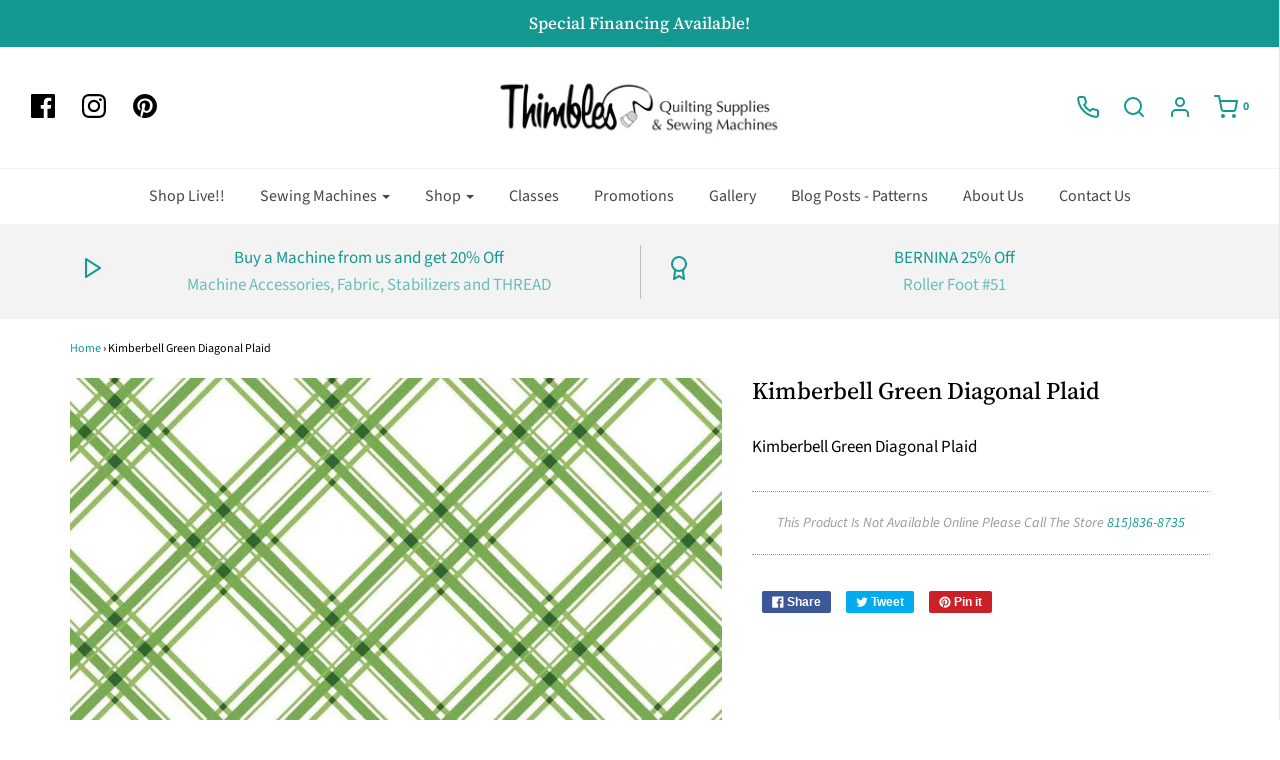

--- FILE ---
content_type: text/html; charset=UTF-8
request_url: https://api.commentsold.com/videeo/v1/sdk/thimbles_quiltsshvideeo?token=eyJjdHkiOiJKV1QiLCJhbGciOiJIUzI1NiIsInR5cCI6IkpXVCJ9.eyJpYXQiOjE3Njg5Nzg5MjMsImlkIjoiNmEyNGQ1MjMtYjJhZC00ZGNjLWE3NTgtYWEwYjkwNGZiNjc2Iiwic2NwIjoidmlkZWVvIn0.u6fGKBRcf4fMZVqu8OJSNZjLzz-vwndAmLRHxRoca6A&locale=en-US&currency=USD
body_size: 2852
content:
<!DOCTYPE html>
<html>
<head lang="en-US">
    <meta charset="utf-8" />
    <meta name="viewport" content="width=device-width, initial-scale=1" />
    <title>Videeo</title>

            <link rel="preload" href="https://sdk.justsell.live/assets/viewer-1750263744498297cfee5.css" as="style" onload="this.onload=null;this.rel='stylesheet'">
    </head>


<body id='videeo-viewer-body' style='overflow: hidden; background-color: transparent'>
    
            <script src="https://sdk.justsell.live/assets/viewer.7dbe39e2.js" id='scriptFile' defer></script>
    
    <div class="container" style="max-width: unset;">
        <div class="col-xs-12">
            <div id="cs-videeo--mount"></div>
        </div>
    </div>

    <!--suppress JSUnresolvedVariable -->
    <script >
                document.getElementById('scriptFile').addEventListener('load', initVideeoViewer);
                function getI18nFromURL() {
            const searchParams = new URLSearchParams(window.location.search);
            const i18n = {
                locale: searchParams.get('locale'),
                currency: searchParams.get('currency'),
            }
            return Object.keys(i18n).length > 0 ? i18n : undefined;
        }
        function initVideeoViewer() {
            VideeoViewer.init({
                baseUrl: "https://api.commentsold.com/videeo/v1/sdk/thimbles_quiltsshvideeo",
                brandColor: "#2C53D3",
                customFont: {"title":"Open Sans","url":"https:\/\/fonts.googleapis.com\/css2?family=Open+Sans:ital,wght@0,400;0,600;1,300\u0026display=swap"},
                soldKeyword: "Sold",
                displaySoldCommentOnProductView: "1",
                customization: {
                    enableReplays: true,
                    hideNowShowing: false,
                    useRoundedCorners: true,
                    theme: "light"
                },
                fontColor: "",
                isLotwStreamingEnabled: "1",
                loginUrl: "https:\/\/api.commentsold.com\/videeo\/v1\/sdk\/thimbles_quiltsshvideeo\/facebook-auth",
                mountPoint: "cs-videeo--mount",
                pusherConfig: {"channels":{"presence":"presence-LiveSale2-thimbles_quiltsshvideeo","private":"private-LiveSale2-thimbles_quiltsshvideeo","public-product-overlay":"new-product-overlay-thimbles_quiltsshvideeo","shopifySync":"private-ShopifyProductSync-thimbles_quiltsshvideeo"},"cluster":"mt1","key":"53a66097dc63e4d9ec44","authUrl":"https:\/\/api.commentsold.com\/videeo\/v1\/sdk\/thimbles_quiltsshvideeo\/pusher\/auth"},
                redirectUrl: "https://thimbles-quilts.myshopify.com/pages/live-shopping",
                shopId: "thimbles_quiltsshvideeo",
                streamId: "",
                token: "eyJjdHkiOiJKV1QiLCJhbGciOiJIUzI1NiIsInR5cCI6IkpXVCJ9.eyJpYXQiOjE3Njg5Nzg5MjMsImlkIjoiNmEyNGQ1MjMtYjJhZC00ZGNjLWE3NTgtYWEwYjkwNGZiNjc2Iiwic2NwIjoidmlkZWVvIn0.u6fGKBRcf4fMZVqu8OJSNZjLzz-vwndAmLRHxRoca6A",
                user: null,
                i18n: getI18nFromURL(),
                isMiniplayerDisabled: false            });
        }
    </script>
</body>

</html>


--- FILE ---
content_type: text/javascript
request_url: https://www.thimblesquilts.com/cdn/shop/t/5/assets/jquery-3.3.1.min.js?v=23846495244194134081578086061
body_size: 28730
content:
/*! jQuery v3.3.1 | (c) JS Foundation and other contributors | jquery.org/license */
!function(e,t){"use strict";"object"==typeof module&&"object"==typeof module.exports?module.exports=e.document?t(e,!0):function(e){if(!e.document)throw new Error("jQuery requires a window with a document");return t(e)}:t(e)}("undefined"!=typeof window?window:this,function(e,t){"use strict";var n=[],r=e.document,i=Object.getPrototypeOf,o=n.slice,a=n.concat,s=n.push,u=n.indexOf,l={},c=l.toString,f=l.hasOwnProperty,p=f.toString,d=p.call(Object),h={},g=function e(t){return"function"==typeof t&&"number"!=typeof t.nodeType},y=function e(t){return null!=t&&t===t.window},v={type:!0,src:!0,noModule:!0};function m(e,t,n){var i,o=(t=t||r).createElement("script");if(o.text=e,n)for(i in v)n[i]&&(o[i]=n[i]);t.head.appendChild(o).parentNode.removeChild(o)}function x(e){return null==e?e+"":"object"==typeof e||"function"==typeof e?l[c.call(e)]||"object":typeof e}var b="3.3.1",w=function(e,t){return new w.fn.init(e,t)},T=/^[\s\uFEFF\xA0]+|[\s\uFEFF\xA0]+$/g;w.fn=w.prototype={jquery:"3.3.1",constructor:w,length:0,toArray:function(){return o.call(this)},get:function(e){return null==e?o.call(this):e<0?this[e+this.length]:this[e]},pushStack:function(e){var t=w.merge(this.constructor(),e);return t.prevObject=this,t},each:function(e){return w.each(this,e)},map:function(e){return this.pushStack(w.map(this,function(t,n){return e.call(t,n,t)}))},slice:function(){return this.pushStack(o.apply(this,arguments))},first:function(){return this.eq(0)},last:function(){return this.eq(-1)},eq:function(e){var t=this.length,n=+e+(e<0?t:0);return this.pushStack(n>=0&&n<t?[this[n]]:[])},end:function(){return this.prevObject||this.constructor()},push:s,sort:n.sort,splice:n.splice},w.extend=w.fn.extend=function(){var e,t,n,r,i,o,a=arguments[0]||{},s=1,u=arguments.length,l=!1;for("boolean"==typeof a&&(l=a,a=arguments[s]||{},s++),"object"==typeof a||g(a)||(a={}),s===u&&(a=this,s--);s<u;s++)if(null!=(e=arguments[s]))for(t in e)n=a[t],a!==(r=e[t])&&(l&&r&&(w.isPlainObject(r)||(i=Array.isArray(r)))?(i?(i=!1,o=n&&Array.isArray(n)?n:[]):o=n&&w.isPlainObject(n)?n:{},a[t]=w.extend(l,o,r)):void 0!==r&&(a[t]=r));return a},w.extend({expando:"jQuery"+("3.3.1"+Math.random()).replace(/\D/g,""),isReady:!0,error:function(e){throw new Error(e)},noop:function(){},isPlainObject:function(e){var t,n;return!(!e||"[object Object]"!==c.call(e))&&(!(t=i(e))||"function"==typeof(n=f.call(t,"constructor")&&t.constructor)&&p.call(n)===d)},isEmptyObject:function(e){var t;for(t in e)return!1;return!0},globalEval:function(e){m(e)},each:function(e,t){var n,r=0;if(C(e)){for(n=e.length;r<n;r++)if(!1===t.call(e[r],r,e[r]))break}else for(r in e)if(!1===t.call(e[r],r,e[r]))break;return e},trim:function(e){return null==e?"":(e+"").replace(T,"")},makeArray:function(e,t){var n=t||[];return null!=e&&(C(Object(e))?w.merge(n,"string"==typeof e?[e]:e):s.call(n,e)),n},inArray:function(e,t,n){return null==t?-1:u.call(t,e,n)},merge:function(e,t){for(var n=+t.length,r=0,i=e.length;r<n;r++)e[i++]=t[r];return e.length=i,e},grep:function(e,t,n){for(var r,i=[],o=0,a=e.length,s=!n;o<a;o++)(r=!t(e[o],o))!==s&&i.push(e[o]);return i},map:function(e,t,n){var r,i,o=0,s=[];if(C(e))for(r=e.length;o<r;o++)null!=(i=t(e[o],o,n))&&s.push(i);else for(o in e)null!=(i=t(e[o],o,n))&&s.push(i);return a.apply([],s)},guid:1,support:h}),"function"==typeof Symbol&&(w.fn[Symbol.iterator]=n[Symbol.iterator]),w.each("Boolean Number String Function Array Date RegExp Object Error Symbol".split(" "),function(e,t){l["[object "+t+"]"]=t.toLowerCase()});function C(e){var t=!!e&&"length"in e&&e.length,n=x(e);return!g(e)&&!y(e)&&("array"===n||0===t||"number"==typeof t&&t>0&&t-1 in e)}var E=function(e){var t,n,r,i,o,a,s,u,l,c,f,p,d,h,g,y,v,m,x,b="sizzle"+1*new Date,w=e.document,T=0,C=0,E=ae(),k=ae(),S=ae(),D=function(e,t){return e===t&&(f=!0),0},N={}.hasOwnProperty,A=[],j=A.pop,q=A.push,L=A.push,H=A.slice,O=function(e,t){for(var n=0,r=e.length;n<r;n++)if(e[n]===t)return n;return-1},P="checked|selected|async|autofocus|autoplay|controls|defer|disabled|hidden|ismap|loop|multiple|open|readonly|required|scoped",M="[\\x20\\t\\r\\n\\f]",R="(?:\\\\.|[\\w-]|[^\0-\\xa0])+",I="\\["+M+"*("+R+")(?:"+M+"*([*^$|!~]?=)"+M+"*(?:'((?:\\\\.|[^\\\\'])*)'|\"((?:\\\\.|[^\\\\\"])*)\"|("+R+"))|)"+M+"*\\]",W=":("+R+")(?:\\((('((?:\\\\.|[^\\\\'])*)'|\"((?:\\\\.|[^\\\\\"])*)\")|((?:\\\\.|[^\\\\()[\\]]|"+I+")*)|.*)\\)|)",$=new RegExp(M+"+","g"),B=new RegExp("^"+M+"+|((?:^|[^\\\\])(?:\\\\.)*)"+M+"+$","g"),F=new RegExp("^"+M+"*,"+M+"*"),_=new RegExp("^"+M+"*([>+~]|"+M+")"+M+"*"),z=new RegExp("="+M+"*([^\\]'\"]*?)"+M+"*\\]","g"),X=new RegExp(W),U=new RegExp("^"+R+"$"),V={ID:new RegExp("^#("+R+")"),CLASS:new RegExp("^\\.("+R+")"),TAG:new RegExp("^("+R+"|[*])"),ATTR:new RegExp("^"+I),PSEUDO:new RegExp("^"+W),CHILD:new RegExp("^:(only|first|last|nth|nth-last)-(child|of-type)(?:\\("+M+"*(even|odd|(([+-]|)(\\d*)n|)"+M+"*(?:([+-]|)"+M+"*(\\d+)|))"+M+"*\\)|)","i"),bool:new RegExp("^(?:"+P+")$","i"),needsContext:new RegExp("^"+M+"*[>+~]|:(even|odd|eq|gt|lt|nth|first|last)(?:\\("+M+"*((?:-\\d)?\\d*)"+M+"*\\)|)(?=[^-]|$)","i")},G=/^(?:input|select|textarea|button)$/i,Y=/^h\d$/i,Q=/^[^{]+\{\s*\[native \w/,J=/^(?:#([\w-]+)|(\w+)|\.([\w-]+))$/,K=/[+~]/,Z=new RegExp("\\\\([\\da-f]{1,6}"+M+"?|("+M+")|.)","ig"),ee=function(e,t,n){var r="0x"+t-65536;return r!==r||n?t:r<0?String.fromCharCode(r+65536):String.fromCharCode(r>>10|55296,1023&r|56320)},te=/([\0-\x1f\x7f]|^-?\d)|^-$|[^\0-\x1f\x7f-\uFFFF\w-]/g,ne=function(e,t){return t?"\0"===e?"\ufffd":e.slice(0,-1)+"\\"+e.charCodeAt(e.length-1).toString(16)+" ":"\\"+e},re=function(){p()},ie=me(function(e){return!0===e.disabled&&("form"in e||"label"in e)},{dir:"parentNode",next:"legend"});try{L.apply(A=H.call(w.childNodes),w.childNodes),A[w.childNodes.length].nodeType}catch(e){L={apply:A.length?function(e,t){q.apply(e,H.call(t))}:function(e,t){var n=e.length,r=0;while(e[n++]=t[r++]);e.length=n-1}}}function oe(e,t,r,i){var o,s,l,c,f,h,v,m=t&&t.ownerDocument,T=t?t.nodeType:9;if(r=r||[],"string"!=typeof e||!e||1!==T&&9!==T&&11!==T)return r;if(!i&&((t?t.ownerDocument||t:w)!==d&&p(t),t=t||d,g)){if(11!==T&&(f=J.exec(e)))if(o=f[1]){if(9===T){if(!(l=t.getElementById(o)))return r;if(l.id===o)return r.push(l),r}else if(m&&(l=m.getElementById(o))&&x(t,l)&&l.id===o)return r.push(l),r}else{if(f[2])return L.apply(r,t.getElementsByTagName(e)),r;if((o=f[3])&&n.getElementsByClassName&&t.getElementsByClassName)return L.apply(r,t.getElementsByClassName(o)),r}if(n.qsa&&!S[e+" "]&&(!y||!y.test(e))){if(1!==T)m=t,v=e;else if("object"!==t.nodeName.toLowerCase()){(c=t.getAttribute("id"))?c=c.replace(te,ne):t.setAttribute("id",c=b),s=(h=a(e)).length;while(s--)h[s]="#"+c+" "+ve(h[s]);v=h.join(","),m=K.test(e)&&ge(t.parentNode)||t}if(v)try{return L.apply(r,m.querySelectorAll(v)),r}catch(e){}finally{c===b&&t.removeAttribute("id")}}}return u(e.replace(B,"$1"),t,r,i)}function ae(){var e=[];function t(n,i){return e.push(n+" ")>r.cacheLength&&delete t[e.shift()],t[n+" "]=i}return t}function se(e){return e[b]=!0,e}function ue(e){var t=d.createElement("fieldset");try{return!!e(t)}catch(e){return!1}finally{t.parentNode&&t.parentNode.removeChild(t),t=null}}function le(e,t){var n=e.split("|"),i=n.length;while(i--)r.attrHandle[n[i]]=t}function ce(e,t){var n=t&&e,r=n&&1===e.nodeType&&1===t.nodeType&&e.sourceIndex-t.sourceIndex;if(r)return r;if(n)while(n=n.nextSibling)if(n===t)return-1;return e?1:-1}function fe(e){return function(t){return"input"===t.nodeName.toLowerCase()&&t.type===e}}function pe(e){return function(t){var n=t.nodeName.toLowerCase();return("input"===n||"button"===n)&&t.type===e}}function de(e){return function(t){return"form"in t?t.parentNode&&!1===t.disabled?"label"in t?"label"in t.parentNode?t.parentNode.disabled===e:t.disabled===e:t.isDisabled===e||t.isDisabled!==!e&&ie(t)===e:t.disabled===e:"label"in t&&t.disabled===e}}function he(e){return se(function(t){return t=+t,se(function(n,r){var i,o=e([],n.length,t),a=o.length;while(a--)n[i=o[a]]&&(n[i]=!(r[i]=n[i]))})})}function ge(e){return e&&"undefined"!=typeof e.getElementsByTagName&&e}n=oe.support={},o=oe.isXML=function(e){var t=e&&(e.ownerDocument||e).documentElement;return!!t&&"HTML"!==t.nodeName},p=oe.setDocument=function(e){var t,i,a=e?e.ownerDocument||e:w;return a!==d&&9===a.nodeType&&a.documentElement?(d=a,h=d.documentElement,g=!o(d),w!==d&&(i=d.defaultView)&&i.top!==i&&(i.addEventListener?i.addEventListener("unload",re,!1):i.attachEvent&&i.attachEvent("onunload",re)),n.attributes=ue(function(e){return e.className="i",!e.getAttribute("className")}),n.getElementsByTagName=ue(function(e){return e.appendChild(d.createComment("")),!e.getElementsByTagName("*").length}),n.getElementsByClassName=Q.test(d.getElementsByClassName),n.getById=ue(function(e){return h.appendChild(e).id=b,!d.getElementsByName||!d.getElementsByName(b).length}),n.getById?(r.filter.ID=function(e){var t=e.replace(Z,ee);return function(e){return e.getAttribute("id")===t}},r.find.ID=function(e,t){if("undefined"!=typeof t.getElementById&&g){var n=t.getElementById(e);return n?[n]:[]}}):(r.filter.ID=function(e){var t=e.replace(Z,ee);return function(e){var n="undefined"!=typeof e.getAttributeNode&&e.getAttributeNode("id");return n&&n.value===t}},r.find.ID=function(e,t){if("undefined"!=typeof t.getElementById&&g){var n,r,i,o=t.getElementById(e);if(o){if((n=o.getAttributeNode("id"))&&n.value===e)return[o];i=t.getElementsByName(e),r=0;while(o=i[r++])if((n=o.getAttributeNode("id"))&&n.value===e)return[o]}return[]}}),r.find.TAG=n.getElementsByTagName?function(e,t){return"undefined"!=typeof t.getElementsByTagName?t.getElementsByTagName(e):n.qsa?t.querySelectorAll(e):void 0}:function(e,t){var n,r=[],i=0,o=t.getElementsByTagName(e);if("*"===e){while(n=o[i++])1===n.nodeType&&r.push(n);return r}return o},r.find.CLASS=n.getElementsByClassName&&function(e,t){if("undefined"!=typeof t.getElementsByClassName&&g)return t.getElementsByClassName(e)},v=[],y=[],(n.qsa=Q.test(d.querySelectorAll))&&(ue(function(e){h.appendChild(e).innerHTML="<a id='"+b+"'></a><select id='"+b+"-\r\\' msallowcapture=''><option selected=''></option></select>",e.querySelectorAll("[msallowcapture^='']").length&&y.push("[*^$]="+M+"*(?:''|\"\")"),e.querySelectorAll("[selected]").length||y.push("\\["+M+"*(?:value|"+P+")"),e.querySelectorAll("[id~="+b+"-]").length||y.push("~="),e.querySelectorAll(":checked").length||y.push(":checked"),e.querySelectorAll("a#"+b+"+*").length||y.push(".#.+[+~]")}),ue(function(e){e.innerHTML="<a href='' disabled='disabled'></a><select disabled='disabled'><option/></select>";var t=d.createElement("input");t.setAttribute("type","hidden"),e.appendChild(t).setAttribute("name","D"),e.querySelectorAll("[name=d]").length&&y.push("name"+M+"*[*^$|!~]?="),2!==e.querySelectorAll(":enabled").length&&y.push(":enabled",":disabled"),h.appendChild(e).disabled=!0,2!==e.querySelectorAll(":disabled").length&&y.push(":enabled",":disabled"),e.querySelectorAll("*,:x"),y.push(",.*:")})),(n.matchesSelector=Q.test(m=h.matches||h.webkitMatchesSelector||h.mozMatchesSelector||h.oMatchesSelector||h.msMatchesSelector))&&ue(function(e){n.disconnectedMatch=m.call(e,"*"),m.call(e,"[s!='']:x"),v.push("!=",W)}),y=y.length&&new RegExp(y.join("|")),v=v.length&&new RegExp(v.join("|")),t=Q.test(h.compareDocumentPosition),x=t||Q.test(h.contains)?function(e,t){var n=9===e.nodeType?e.documentElement:e,r=t&&t.parentNode;return e===r||!(!r||1!==r.nodeType||!(n.contains?n.contains(r):e.compareDocumentPosition&&16&e.compareDocumentPosition(r)))}:function(e,t){if(t)while(t=t.parentNode)if(t===e)return!0;return!1},D=t?function(e,t){if(e===t)return f=!0,0;var r=!e.compareDocumentPosition-!t.compareDocumentPosition;return r||(1&(r=(e.ownerDocument||e)===(t.ownerDocument||t)?e.compareDocumentPosition(t):1)||!n.sortDetached&&t.compareDocumentPosition(e)===r?e===d||e.ownerDocument===w&&x(w,e)?-1:t===d||t.ownerDocument===w&&x(w,t)?1:c?O(c,e)-O(c,t):0:4&r?-1:1)}:function(e,t){if(e===t)return f=!0,0;var n,r=0,i=e.parentNode,o=t.parentNode,a=[e],s=[t];if(!i||!o)return e===d?-1:t===d?1:i?-1:o?1:c?O(c,e)-O(c,t):0;if(i===o)return ce(e,t);n=e;while(n=n.parentNode)a.unshift(n);n=t;while(n=n.parentNode)s.unshift(n);while(a[r]===s[r])r++;return r?ce(a[r],s[r]):a[r]===w?-1:s[r]===w?1:0},d):d},oe.matches=function(e,t){return oe(e,null,null,t)},oe.matchesSelector=function(e,t){if((e.ownerDocument||e)!==d&&p(e),t=t.replace(z,"='$1']"),n.matchesSelector&&g&&!S[t+" "]&&(!v||!v.test(t))&&(!y||!y.test(t)))try{var r=m.call(e,t);if(r||n.disconnectedMatch||e.document&&11!==e.document.nodeType)return r}catch(e){}return oe(t,d,null,[e]).length>0},oe.contains=function(e,t){return(e.ownerDocument||e)!==d&&p(e),x(e,t)},oe.attr=function(e,t){(e.ownerDocument||e)!==d&&p(e);var i=r.attrHandle[t.toLowerCase()],o=i&&N.call(r.attrHandle,t.toLowerCase())?i(e,t,!g):void 0;return void 0!==o?o:n.attributes||!g?e.getAttribute(t):(o=e.getAttributeNode(t))&&o.specified?o.value:null},oe.escape=function(e){return(e+"").replace(te,ne)},oe.error=function(e){throw new Error("Syntax error, unrecognized expression: "+e)},oe.uniqueSort=function(e){var t,r=[],i=0,o=0;if(f=!n.detectDuplicates,c=!n.sortStable&&e.slice(0),e.sort(D),f){while(t=e[o++])t===e[o]&&(i=r.push(o));while(i--)e.splice(r[i],1)}return c=null,e},i=oe.getText=function(e){var t,n="",r=0,o=e.nodeType;if(o){if(1===o||9===o||11===o){if("string"==typeof e.textContent)return e.textContent;for(e=e.firstChild;e;e=e.nextSibling)n+=i(e)}else if(3===o||4===o)return e.nodeValue}else while(t=e[r++])n+=i(t);return n},(r=oe.selectors={cacheLength:50,createPseudo:se,match:V,attrHandle:{},find:{},relative:{">":{dir:"parentNode",first:!0}," ":{dir:"parentNode"},"+":{dir:"previousSibling",first:!0},"~":{dir:"previousSibling"}},preFilter:{ATTR:function(e){return e[1]=e[1].replace(Z,ee),e[3]=(e[3]||e[4]||e[5]||"").replace(Z,ee),"~="===e[2]&&(e[3]=" "+e[3]+" "),e.slice(0,4)},CHILD:function(e){return e[1]=e[1].toLowerCase(),"nth"===e[1].slice(0,3)?(e[3]||oe.error(e[0]),e[4]=+(e[4]?e[5]+(e[6]||1):2*("even"===e[3]||"odd"===e[3])),e[5]=+(e[7]+e[8]||"odd"===e[3])):e[3]&&oe.error(e[0]),e},PSEUDO:function(e){var t,n=!e[6]&&e[2];return V.CHILD.test(e[0])?null:(e[3]?e[2]=e[4]||e[5]||"":n&&X.test(n)&&(t=a(n,!0))&&(t=n.indexOf(")",n.length-t)-n.length)&&(e[0]=e[0].slice(0,t),e[2]=n.slice(0,t)),e.slice(0,3))}},filter:{TAG:function(e){var t=e.replace(Z,ee).toLowerCase();return"*"===e?function(){return!0}:function(e){return e.nodeName&&e.nodeName.toLowerCase()===t}},CLASS:function(e){var t=E[e+" "];return t||(t=new RegExp("(^|"+M+")"+e+"("+M+"|$)"))&&E(e,function(e){return t.test("string"==typeof e.className&&e.className||"undefined"!=typeof e.getAttribute&&e.getAttribute("class")||"")})},ATTR:function(e,t,n){return function(r){var i=oe.attr(r,e);return null==i?"!="===t:!t||(i+="","="===t?i===n:"!="===t?i!==n:"^="===t?n&&0===i.indexOf(n):"*="===t?n&&i.indexOf(n)>-1:"$="===t?n&&i.slice(-n.length)===n:"~="===t?(" "+i.replace($," ")+" ").indexOf(n)>-1:"|="===t&&(i===n||i.slice(0,n.length+1)===n+"-"))}},CHILD:function(e,t,n,r,i){var o="nth"!==e.slice(0,3),a="last"!==e.slice(-4),s="of-type"===t;return 1===r&&0===i?function(e){return!!e.parentNode}:function(t,n,u){var l,c,f,p,d,h,g=o!==a?"nextSibling":"previousSibling",y=t.parentNode,v=s&&t.nodeName.toLowerCase(),m=!u&&!s,x=!1;if(y){if(o){while(g){p=t;while(p=p[g])if(s?p.nodeName.toLowerCase()===v:1===p.nodeType)return!1;h=g="only"===e&&!h&&"nextSibling"}return!0}if(h=[a?y.firstChild:y.lastChild],a&&m){x=(d=(l=(c=(f=(p=y)[b]||(p[b]={}))[p.uniqueID]||(f[p.uniqueID]={}))[e]||[])[0]===T&&l[1])&&l[2],p=d&&y.childNodes[d];while(p=++d&&p&&p[g]||(x=d=0)||h.pop())if(1===p.nodeType&&++x&&p===t){c[e]=[T,d,x];break}}else if(m&&(x=d=(l=(c=(f=(p=t)[b]||(p[b]={}))[p.uniqueID]||(f[p.uniqueID]={}))[e]||[])[0]===T&&l[1]),!1===x)while(p=++d&&p&&p[g]||(x=d=0)||h.pop())if((s?p.nodeName.toLowerCase()===v:1===p.nodeType)&&++x&&(m&&((c=(f=p[b]||(p[b]={}))[p.uniqueID]||(f[p.uniqueID]={}))[e]=[T,x]),p===t))break;return(x-=i)===r||x%r==0&&x/r>=0}}},PSEUDO:function(e,t){var n,i=r.pseudos[e]||r.setFilters[e.toLowerCase()]||oe.error("unsupported pseudo: "+e);return i[b]?i(t):i.length>1?(n=[e,e,"",t],r.setFilters.hasOwnProperty(e.toLowerCase())?se(function(e,n){var r,o=i(e,t),a=o.length;while(a--)e[r=O(e,o[a])]=!(n[r]=o[a])}):function(e){return i(e,0,n)}):i}},pseudos:{not:se(function(e){var t=[],n=[],r=s(e.replace(B,"$1"));return r[b]?se(function(e,t,n,i){var o,a=r(e,null,i,[]),s=e.length;while(s--)(o=a[s])&&(e[s]=!(t[s]=o))}):function(e,i,o){return t[0]=e,r(t,null,o,n),t[0]=null,!n.pop()}}),has:se(function(e){return function(t){return oe(e,t).length>0}}),contains:se(function(e){return e=e.replace(Z,ee),function(t){return(t.textContent||t.innerText||i(t)).indexOf(e)>-1}}),lang:se(function(e){return U.test(e||"")||oe.error("unsupported lang: "+e),e=e.replace(Z,ee).toLowerCase(),function(t){var n;do{if(n=g?t.lang:t.getAttribute("xml:lang")||t.getAttribute("lang"))return(n=n.toLowerCase())===e||0===n.indexOf(e+"-")}while((t=t.parentNode)&&1===t.nodeType);return!1}}),target:function(t){var n=e.location&&e.location.hash;return n&&n.slice(1)===t.id},root:function(e){return e===h},focus:function(e){return e===d.activeElement&&(!d.hasFocus||d.hasFocus())&&!!(e.type||e.href||~e.tabIndex)},enabled:de(!1),disabled:de(!0),checked:function(e){var t=e.nodeName.toLowerCase();return"input"===t&&!!e.checked||"option"===t&&!!e.selected},selected:function(e){return e.parentNode&&e.parentNode.selectedIndex,!0===e.selected},empty:function(e){for(e=e.firstChild;e;e=e.nextSibling)if(e.nodeType<6)return!1;return!0},parent:function(e){return!r.pseudos.empty(e)},header:function(e){return Y.test(e.nodeName)},input:function(e){return G.test(e.nodeName)},button:function(e){var t=e.nodeName.toLowerCase();return"input"===t&&"button"===e.type||"button"===t},text:function(e){var t;return"input"===e.nodeName.toLowerCase()&&"text"===e.type&&(null==(t=e.getAttribute("type"))||"text"===t.toLowerCase())},first:he(function(){return[0]}),last:he(function(e,t){return[t-1]}),eq:he(function(e,t,n){return[n<0?n+t:n]}),even:he(function(e,t){for(var n=0;n<t;n+=2)e.push(n);return e}),odd:he(function(e,t){for(var n=1;n<t;n+=2)e.push(n);return e}),lt:he(function(e,t,n){for(var r=n<0?n+t:n;--r>=0;)e.push(r);return e}),gt:he(function(e,t,n){for(var r=n<0?n+t:n;++r<t;)e.push(r);return e})}}).pseudos.nth=r.pseudos.eq;for(t in{radio:!0,checkbox:!0,file:!0,password:!0,image:!0})r.pseudos[t]=fe(t);for(t in{submit:!0,reset:!0})r.pseudos[t]=pe(t);function ye(){}ye.prototype=r.filters=r.pseudos,r.setFilters=new ye,a=oe.tokenize=function(e,t){var n,i,o,a,s,u,l,c=k[e+" "];if(c)return t?0:c.slice(0);s=e,u=[],l=r.preFilter;while(s){n&&!(i=F.exec(s))||(i&&(s=s.slice(i[0].length)||s),u.push(o=[])),n=!1,(i=_.exec(s))&&(n=i.shift(),o.push({value:n,type:i[0].replace(B," ")}),s=s.slice(n.length));for(a in r.filter)!(i=V[a].exec(s))||l[a]&&!(i=l[a](i))||(n=i.shift(),o.push({value:n,type:a,matches:i}),s=s.slice(n.length));if(!n)break}return t?s.length:s?oe.error(e):k(e,u).slice(0)};function ve(e){for(var t=0,n=e.length,r="";t<n;t++)r+=e[t].value;return r}function me(e,t,n){var r=t.dir,i=t.next,o=i||r,a=n&&"parentNode"===o,s=C++;return t.first?function(t,n,i){while(t=t[r])if(1===t.nodeType||a)return e(t,n,i);return!1}:function(t,n,u){var l,c,f,p=[T,s];if(u){while(t=t[r])if((1===t.nodeType||a)&&e(t,n,u))return!0}else while(t=t[r])if(1===t.nodeType||a)if(f=t[b]||(t[b]={}),c=f[t.uniqueID]||(f[t.uniqueID]={}),i&&i===t.nodeName.toLowerCase())t=t[r]||t;else{if((l=c[o])&&l[0]===T&&l[1]===s)return p[2]=l[2];if(c[o]=p,p[2]=e(t,n,u))return!0}return!1}}function xe(e){return e.length>1?function(t,n,r){var i=e.length;while(i--)if(!e[i](t,n,r))return!1;return!0}:e[0]}function be(e,t,n){for(var r=0,i=t.length;r<i;r++)oe(e,t[r],n);return n}function we(e,t,n,r,i){for(var o,a=[],s=0,u=e.length,l=null!=t;s<u;s++)(o=e[s])&&(n&&!n(o,r,i)||(a.push(o),l&&t.push(s)));return a}function Te(e,t,n,r,i,o){return r&&!r[b]&&(r=Te(r)),i&&!i[b]&&(i=Te(i,o)),se(function(o,a,s,u){var l,c,f,p=[],d=[],h=a.length,g=o||be(t||"*",s.nodeType?[s]:s,[]),y=!e||!o&&t?g:we(g,p,e,s,u),v=n?i||(o?e:h||r)?[]:a:y;if(n&&n(y,v,s,u),r){l=we(v,d),r(l,[],s,u),c=l.length;while(c--)(f=l[c])&&(v[d[c]]=!(y[d[c]]=f))}if(o){if(i||e){if(i){l=[],c=v.length;while(c--)(f=v[c])&&l.push(y[c]=f);i(null,v=[],l,u)}c=v.length;while(c--)(f=v[c])&&(l=i?O(o,f):p[c])>-1&&(o[l]=!(a[l]=f))}}else v=we(v===a?v.splice(h,v.length):v),i?i(null,a,v,u):L.apply(a,v)})}function Ce(e){for(var t,n,i,o=e.length,a=r.relative[e[0].type],s=a||r.relative[" "],u=a?1:0,c=me(function(e){return e===t},s,!0),f=me(function(e){return O(t,e)>-1},s,!0),p=[function(e,n,r){var i=!a&&(r||n!==l)||((t=n).nodeType?c(e,n,r):f(e,n,r));return t=null,i}];u<o;u++)if(n=r.relative[e[u].type])p=[me(xe(p),n)];else{if((n=r.filter[e[u].type].apply(null,e[u].matches))[b]){for(i=++u;i<o;i++)if(r.relative[e[i].type])break;return Te(u>1&&xe(p),u>1&&ve(e.slice(0,u-1).concat({value:" "===e[u-2].type?"*":""})).replace(B,"$1"),n,u<i&&Ce(e.slice(u,i)),i<o&&Ce(e=e.slice(i)),i<o&&ve(e))}p.push(n)}return xe(p)}function Ee(e,t){var n=t.length>0,i=e.length>0,o=function(o,a,s,u,c){var f,h,y,v=0,m="0",x=o&&[],b=[],w=l,C=o||i&&r.find.TAG("*",c),E=T+=null==w?1:Math.random()||.1,k=C.length;for(c&&(l=a===d||a||c);m!==k&&null!=(f=C[m]);m++){if(i&&f){h=0,a||f.ownerDocument===d||(p(f),s=!g);while(y=e[h++])if(y(f,a||d,s)){u.push(f);break}c&&(T=E)}n&&((f=!y&&f)&&v--,o&&x.push(f))}if(v+=m,n&&m!==v){h=0;while(y=t[h++])y(x,b,a,s);if(o){if(v>0)while(m--)x[m]||b[m]||(b[m]=j.call(u));b=we(b)}L.apply(u,b),c&&!o&&b.length>0&&v+t.length>1&&oe.uniqueSort(u)}return c&&(T=E,l=w),x};return n?se(o):o}return s=oe.compile=function(e,t){var n,r=[],i=[],o=S[e+" "];if(!o){t||(t=a(e)),n=t.length;while(n--)(o=Ce(t[n]))[b]?r.push(o):i.push(o);(o=S(e,Ee(i,r))).selector=e}return o},u=oe.select=function(e,t,n,i){var o,u,l,c,f,p="function"==typeof e&&e,d=!i&&a(e=p.selector||e);if(n=n||[],1===d.length){if((u=d[0]=d[0].slice(0)).length>2&&"ID"===(l=u[0]).type&&9===t.nodeType&&g&&r.relative[u[1].type]){if(!(t=(r.find.ID(l.matches[0].replace(Z,ee),t)||[])[0]))return n;p&&(t=t.parentNode),e=e.slice(u.shift().value.length)}o=V.needsContext.test(e)?0:u.length;while(o--){if(l=u[o],r.relative[c=l.type])break;if((f=r.find[c])&&(i=f(l.matches[0].replace(Z,ee),K.test(u[0].type)&&ge(t.parentNode)||t))){if(u.splice(o,1),!(e=i.length&&ve(u)))return L.apply(n,i),n;break}}}return(p||s(e,d))(i,t,!g,n,!t||K.test(e)&&ge(t.parentNode)||t),n},n.sortStable=b.split("").sort(D).join("")===b,n.detectDuplicates=!!f,p(),n.sortDetached=ue(function(e){return 1&e.compareDocumentPosition(d.createElement("fieldset"))}),ue(function(e){return e.innerHTML="<a href='#'></a>","#"===e.firstChild.getAttribute("href")})||le("type|href|height|width",function(e,t,n){if(!n)return e.getAttribute(t,"type"===t.toLowerCase()?1:2)}),n.attributes&&ue(function(e){return e.innerHTML="<input/>",e.firstChild.setAttribute("value",""),""===e.firstChild.getAttribute("value")})||le("value",function(e,t,n){if(!n&&"input"===e.nodeName.toLowerCase())return e.defaultValue}),ue(function(e){return null==e.getAttribute("disabled")})||le(P,function(e,t,n){var r;if(!n)return!0===e[t]?t.toLowerCase():(r=e.getAttributeNode(t))&&r.specified?r.value:null}),oe}(e);w.find=E,w.expr=E.selectors,w.expr[":"]=w.expr.pseudos,w.uniqueSort=w.unique=E.uniqueSort,w.text=E.getText,w.isXMLDoc=E.isXML,w.contains=E.contains,w.escapeSelector=E.escape;var k=function(e,t,n){var r=[],i=void 0!==n;while((e=e[t])&&9!==e.nodeType)if(1===e.nodeType){if(i&&w(e).is(n))break;r.push(e)}return r},S=function(e,t){for(var n=[];e;e=e.nextSibling)1===e.nodeType&&e!==t&&n.push(e);return n},D=w.expr.match.needsContext;function N(e,t){return e.nodeName&&e.nodeName.toLowerCase()===t.toLowerCase()}var A=/^<([a-z][^\/\0>:\x20\t\r\n\f]*)[\x20\t\r\n\f]*\/?>(?:<\/\1>|)$/i;function j(e,t,n){return g(t)?w.grep(e,function(e,r){return!!t.call(e,r,e)!==n}):t.nodeType?w.grep(e,function(e){return e===t!==n}):"string"!=typeof t?w.grep(e,function(e){return u.call(t,e)>-1!==n}):w.filter(t,e,n)}w.filter=function(e,t,n){var r=t[0];return n&&(e=":not("+e+")"),1===t.length&&1===r.nodeType?w.find.matchesSelector(r,e)?[r]:[]:w.find.matches(e,w.grep(t,function(e){return 1===e.nodeType}))},w.fn.extend({find:function(e){var t,n,r=this.length,i=this;if("string"!=typeof e)return this.pushStack(w(e).filter(function(){for(t=0;t<r;t++)if(w.contains(i[t],this))return!0}));for(n=this.pushStack([]),t=0;t<r;t++)w.find(e,i[t],n);return r>1?w.uniqueSort(n):n},filter:function(e){return this.pushStack(j(this,e||[],!1))},not:function(e){return this.pushStack(j(this,e||[],!0))},is:function(e){return!!j(this,"string"==typeof e&&D.test(e)?w(e):e||[],!1).length}});var q,L=/^(?:\s*(<[\w\W]+>)[^>]*|#([\w-]+))$/;(w.fn.init=function(e,t,n){var i,o;if(!e)return this;if(n=n||q,"string"==typeof e){if(!(i="<"===e[0]&&">"===e[e.length-1]&&e.length>=3?[null,e,null]:L.exec(e))||!i[1]&&t)return!t||t.jquery?(t||n).find(e):this.constructor(t).find(e);if(i[1]){if(t=t instanceof w?t[0]:t,w.merge(this,w.parseHTML(i[1],t&&t.nodeType?t.ownerDocument||t:r,!0)),A.test(i[1])&&w.isPlainObject(t))for(i in t)g(this[i])?this[i](t[i]):this.attr(i,t[i]);return this}return(o=r.getElementById(i[2]))&&(this[0]=o,this.length=1),this}return e.nodeType?(this[0]=e,this.length=1,this):g(e)?void 0!==n.ready?n.ready(e):e(w):w.makeArray(e,this)}).prototype=w.fn,q=w(r);var H=/^(?:parents|prev(?:Until|All))/,O={children:!0,contents:!0,next:!0,prev:!0};w.fn.extend({has:function(e){var t=w(e,this),n=t.length;return this.filter(function(){for(var e=0;e<n;e++)if(w.contains(this,t[e]))return!0})},closest:function(e,t){var n,r=0,i=this.length,o=[],a="string"!=typeof e&&w(e);if(!D.test(e))for(;r<i;r++)for(n=this[r];n&&n!==t;n=n.parentNode)if(n.nodeType<11&&(a?a.index(n)>-1:1===n.nodeType&&w.find.matchesSelector(n,e))){o.push(n);break}return this.pushStack(o.length>1?w.uniqueSort(o):o)},index:function(e){return e?"string"==typeof e?u.call(w(e),this[0]):u.call(this,e.jquery?e[0]:e):this[0]&&this[0].parentNode?this.first().prevAll().length:-1},add:function(e,t){return this.pushStack(w.uniqueSort(w.merge(this.get(),w(e,t))))},addBack:function(e){return this.add(null==e?this.prevObject:this.prevObject.filter(e))}});function P(e,t){while((e=e[t])&&1!==e.nodeType);return e}w.each({parent:function(e){var t=e.parentNode;return t&&11!==t.nodeType?t:null},parents:function(e){return k(e,"parentNode")},parentsUntil:function(e,t,n){return k(e,"parentNode",n)},next:function(e){return P(e,"nextSibling")},prev:function(e){return P(e,"previousSibling")},nextAll:function(e){return k(e,"nextSibling")},prevAll:function(e){return k(e,"previousSibling")},nextUntil:function(e,t,n){return k(e,"nextSibling",n)},prevUntil:function(e,t,n){return k(e,"previousSibling",n)},siblings:function(e){return S((e.parentNode||{}).firstChild,e)},children:function(e){return S(e.firstChild)},contents:function(e){return N(e,"iframe")?e.contentDocument:(N(e,"template")&&(e=e.content||e),w.merge([],e.childNodes))}},function(e,t){w.fn[e]=function(n,r){var i=w.map(this,t,n);return"Until"!==e.slice(-5)&&(r=n),r&&"string"==typeof r&&(i=w.filter(r,i)),this.length>1&&(O[e]||w.uniqueSort(i),H.test(e)&&i.reverse()),this.pushStack(i)}});var M=/[^\x20\t\r\n\f]+/g;function R(e){var t={};return w.each(e.match(M)||[],function(e,n){t[n]=!0}),t}w.Callbacks=function(e){e="string"==typeof e?R(e):w.extend({},e);var t,n,r,i,o=[],a=[],s=-1,u=function(){for(i=i||e.once,r=t=!0;a.length;s=-1){n=a.shift();while(++s<o.length)!1===o[s].apply(n[0],n[1])&&e.stopOnFalse&&(s=o.length,n=!1)}e.memory||(n=!1),t=!1,i&&(o=n?[]:"")},l={add:function(){return o&&(n&&!t&&(s=o.length-1,a.push(n)),function t(n){w.each(n,function(n,r){g(r)?e.unique&&l.has(r)||o.push(r):r&&r.length&&"string"!==x(r)&&t(r)})}(arguments),n&&!t&&u()),this},remove:function(){return w.each(arguments,function(e,t){var n;while((n=w.inArray(t,o,n))>-1)o.splice(n,1),n<=s&&s--}),this},has:function(e){return e?w.inArray(e,o)>-1:o.length>0},empty:function(){return o&&(o=[]),this},disable:function(){return i=a=[],o=n="",this},disabled:function(){return!o},lock:function(){return i=a=[],n||t||(o=n=""),this},locked:function(){return!!i},fireWith:function(e,n){return i||(n=[e,(n=n||[]).slice?n.slice():n],a.push(n),t||u()),this},fire:function(){return l.fireWith(this,arguments),this},fired:function(){return!!r}};return l};function I(e){return e}function W(e){throw e}function $(e,t,n,r){var i;try{e&&g(i=e.promise)?i.call(e).done(t).fail(n):e&&g(i=e.then)?i.call(e,t,n):t.apply(void 0,[e].slice(r))}catch(e){n.apply(void 0,[e])}}w.extend({Deferred:function(t){var n=[["notify","progress",w.Callbacks("memory"),w.Callbacks("memory"),2],["resolve","done",w.Callbacks("once memory"),w.Callbacks("once memory"),0,"resolved"],["reject","fail",w.Callbacks("once memory"),w.Callbacks("once memory"),1,"rejected"]],r="pending",i={state:function(){return r},always:function(){return o.done(arguments).fail(arguments),this},"catch":function(e){return i.then(null,e)},pipe:function(){var e=arguments;return w.Deferred(function(t){w.each(n,function(n,r){var i=g(e[r[4]])&&e[r[4]];o[r[1]](function(){var e=i&&i.apply(this,arguments);e&&g(e.promise)?e.promise().progress(t.notify).done(t.resolve).fail(t.reject):t[r[0]+"With"](this,i?[e]:arguments)})}),e=null}).promise()},then:function(t,r,i){var o=0;function a(t,n,r,i){return function(){var s=this,u=arguments,l=function(){var e,l;if(!(t<o)){if((e=r.apply(s,u))===n.promise())throw new TypeError("Thenable self-resolution");l=e&&("object"==typeof e||"function"==typeof e)&&e.then,g(l)?i?l.call(e,a(o,n,I,i),a(o,n,W,i)):(o++,l.call(e,a(o,n,I,i),a(o,n,W,i),a(o,n,I,n.notifyWith))):(r!==I&&(s=void 0,u=[e]),(i||n.resolveWith)(s,u))}},c=i?l:function(){try{l()}catch(e){w.Deferred.exceptionHook&&w.Deferred.exceptionHook(e,c.stackTrace),t+1>=o&&(r!==W&&(s=void 0,u=[e]),n.rejectWith(s,u))}};t?c():(w.Deferred.getStackHook&&(c.stackTrace=w.Deferred.getStackHook()),e.setTimeout(c))}}return w.Deferred(function(e){n[0][3].add(a(0,e,g(i)?i:I,e.notifyWith)),n[1][3].add(a(0,e,g(t)?t:I)),n[2][3].add(a(0,e,g(r)?r:W))}).promise()},promise:function(e){return null!=e?w.extend(e,i):i}},o={};return w.each(n,function(e,t){var a=t[2],s=t[5];i[t[1]]=a.add,s&&a.add(function(){r=s},n[3-e][2].disable,n[3-e][3].disable,n[0][2].lock,n[0][3].lock),a.add(t[3].fire),o[t[0]]=function(){return o[t[0]+"With"](this===o?void 0:this,arguments),this},o[t[0]+"With"]=a.fireWith}),i.promise(o),t&&t.call(o,o),o},when:function(e){var t=arguments.length,n=t,r=Array(n),i=o.call(arguments),a=w.Deferred(),s=function(e){return function(n){r[e]=this,i[e]=arguments.length>1?o.call(arguments):n,--t||a.resolveWith(r,i)}};if(t<=1&&($(e,a.done(s(n)).resolve,a.reject,!t),"pending"===a.state()||g(i[n]&&i[n].then)))return a.then();while(n--)$(i[n],s(n),a.reject);return a.promise()}});var B=/^(Eval|Internal|Range|Reference|Syntax|Type|URI)Error$/;w.Deferred.exceptionHook=function(t,n){e.console&&e.console.warn&&t&&B.test(t.name)&&e.console.warn("jQuery.Deferred exception: "+t.message,t.stack,n)},w.readyException=function(t){e.setTimeout(function(){throw t})};var F=w.Deferred();w.fn.ready=function(e){return F.then(e)["catch"](function(e){w.readyException(e)}),this},w.extend({isReady:!1,readyWait:1,ready:function(e){(!0===e?--w.readyWait:w.isReady)||(w.isReady=!0,!0!==e&&--w.readyWait>0||F.resolveWith(r,[w]))}}),w.ready.then=F.then;function _(){r.removeEventListener("DOMContentLoaded",_),e.removeEventListener("load",_),w.ready()}"complete"===r.readyState||"loading"!==r.readyState&&!r.documentElement.doScroll?e.setTimeout(w.ready):(r.addEventListener("DOMContentLoaded",_),e.addEventListener("load",_));var z=function(e,t,n,r,i,o,a){var s=0,u=e.length,l=null==n;if("object"===x(n)){i=!0;for(s in n)z(e,t,s,n[s],!0,o,a)}else if(void 0!==r&&(i=!0,g(r)||(a=!0),l&&(a?(t.call(e,r),t=null):(l=t,t=function(e,t,n){return l.call(w(e),n)})),t))for(;s<u;s++)t(e[s],n,a?r:r.call(e[s],s,t(e[s],n)));return i?e:l?t.call(e):u?t(e[0],n):o},X=/^-ms-/,U=/-([a-z])/g;function V(e,t){return t.toUpperCase()}function G(e){return e.replace(X,"ms-").replace(U,V)}var Y=function(e){return 1===e.nodeType||9===e.nodeType||!+e.nodeType};function Q(){this.expando=w.expando+Q.uid++}Q.uid=1,Q.prototype={cache:function(e){var t=e[this.expando];return t||(t={},Y(e)&&(e.nodeType?e[this.expando]=t:Object.defineProperty(e,this.expando,{value:t,configurable:!0}))),t},set:function(e,t,n){var r,i=this.cache(e);if("string"==typeof t)i[G(t)]=n;else for(r in t)i[G(r)]=t[r];return i},get:function(e,t){return void 0===t?this.cache(e):e[this.expando]&&e[this.expando][G(t)]},access:function(e,t,n){return void 0===t||t&&"string"==typeof t&&void 0===n?this.get(e,t):(this.set(e,t,n),void 0!==n?n:t)},remove:function(e,t){var n,r=e[this.expando];if(void 0!==r){if(void 0!==t){n=(t=Array.isArray(t)?t.map(G):(t=G(t))in r?[t]:t.match(M)||[]).length;while(n--)delete r[t[n]]}(void 0===t||w.isEmptyObject(r))&&(e.nodeType?e[this.expando]=void 0:delete e[this.expando])}},hasData:function(e){var t=e[this.expando];return void 0!==t&&!w.isEmptyObject(t)}};var J=new Q,K=new Q,Z=/^(?:\{[\w\W]*\}|\[[\w\W]*\])$/,ee=/[A-Z]/g;function te(e){return"true"===e||"false"!==e&&("null"===e?null:e===+e+""?+e:Z.test(e)?JSON.parse(e):e)}function ne(e,t,n){var r;if(void 0===n&&1===e.nodeType)if(r="data-"+t.replace(ee,"-$&").toLowerCase(),"string"==typeof(n=e.getAttribute(r))){try{n=te(n)}catch(e){}K.set(e,t,n)}else n=void 0;return n}w.extend({hasData:function(e){return K.hasData(e)||J.hasData(e)},data:function(e,t,n){return K.access(e,t,n)},removeData:function(e,t){K.remove(e,t)},_data:function(e,t,n){return J.access(e,t,n)},_removeData:function(e,t){J.remove(e,t)}}),w.fn.extend({data:function(e,t){var n,r,i,o=this[0],a=o&&o.attributes;if(void 0===e){if(this.length&&(i=K.get(o),1===o.nodeType&&!J.get(o,"hasDataAttrs"))){n=a.length;while(n--)a[n]&&0===(r=a[n].name).indexOf("data-")&&(r=G(r.slice(5)),ne(o,r,i[r]));J.set(o,"hasDataAttrs",!0)}return i}return"object"==typeof e?this.each(function(){K.set(this,e)}):z(this,function(t){var n;if(o&&void 0===t){if(void 0!==(n=K.get(o,e)))return n;if(void 0!==(n=ne(o,e)))return n}else this.each(function(){K.set(this,e,t)})},null,t,arguments.length>1,null,!0)},removeData:function(e){return this.each(function(){K.remove(this,e)})}}),w.extend({queue:function(e,t,n){var r;if(e)return t=(t||"fx")+"queue",r=J.get(e,t),n&&(!r||Array.isArray(n)?r=J.access(e,t,w.makeArray(n)):r.push(n)),r||[]},dequeue:function(e,t){t=t||"fx";var n=w.queue(e,t),r=n.length,i=n.shift(),o=w._queueHooks(e,t),a=function(){w.dequeue(e,t)};"inprogress"===i&&(i=n.shift(),r--),i&&("fx"===t&&n.unshift("inprogress"),delete o.stop,i.call(e,a,o)),!r&&o&&o.empty.fire()},_queueHooks:function(e,t){var n=t+"queueHooks";return J.get(e,n)||J.access(e,n,{empty:w.Callbacks("once memory").add(function(){J.remove(e,[t+"queue",n])})})}}),w.fn.extend({queue:function(e,t){var n=2;return"string"!=typeof e&&(t=e,e="fx",n--),arguments.length<n?w.queue(this[0],e):void 0===t?this:this.each(function(){var n=w.queue(this,e,t);w._queueHooks(this,e),"fx"===e&&"inprogress"!==n[0]&&w.dequeue(this,e)})},dequeue:function(e){return this.each(function(){w.dequeue(this,e)})},clearQueue:function(e){return this.queue(e||"fx",[])},promise:function(e,t){var n,r=1,i=w.Deferred(),o=this,a=this.length,s=function(){--r||i.resolveWith(o,[o])};"string"!=typeof e&&(t=e,e=void 0),e=e||"fx";while(a--)(n=J.get(o[a],e+"queueHooks"))&&n.empty&&(r++,n.empty.add(s));return s(),i.promise(t)}});var re=/[+-]?(?:\d*\.|)\d+(?:[eE][+-]?\d+|)/.source,ie=new RegExp("^(?:([+-])=|)("+re+")([a-z%]*)$","i"),oe=["Top","Right","Bottom","Left"],ae=function(e,t){return"none"===(e=t||e).style.display||""===e.style.display&&w.contains(e.ownerDocument,e)&&"none"===w.css(e,"display")},se=function(e,t,n,r){var i,o,a={};for(o in t)a[o]=e.style[o],e.style[o]=t[o];i=n.apply(e,r||[]);for(o in t)e.style[o]=a[o];return i};function ue(e,t,n,r){var i,o,a=20,s=r?function(){return r.cur()}:function(){return w.css(e,t,"")},u=s(),l=n&&n[3]||(w.cssNumber[t]?"":"px"),c=(w.cssNumber[t]||"px"!==l&&+u)&&ie.exec(w.css(e,t));if(c&&c[3]!==l){u/=2,l=l||c[3],c=+u||1;while(a--)w.style(e,t,c+l),(1-o)*(1-(o=s()/u||.5))<=0&&(a=0),c/=o;c*=2,w.style(e,t,c+l),n=n||[]}return n&&(c=+c||+u||0,i=n[1]?c+(n[1]+1)*n[2]:+n[2],r&&(r.unit=l,r.start=c,r.end=i)),i}var le={};function ce(e){var t,n=e.ownerDocument,r=e.nodeName,i=le[r];return i||(t=n.body.appendChild(n.createElement(r)),i=w.css(t,"display"),t.parentNode.removeChild(t),"none"===i&&(i="block"),le[r]=i,i)}function fe(e,t){for(var n,r,i=[],o=0,a=e.length;o<a;o++)(r=e[o]).style&&(n=r.style.display,t?("none"===n&&(i[o]=J.get(r,"display")||null,i[o]||(r.style.display="")),""===r.style.display&&ae(r)&&(i[o]=ce(r))):"none"!==n&&(i[o]="none",J.set(r,"display",n)));for(o=0;o<a;o++)null!=i[o]&&(e[o].style.display=i[o]);return e}w.fn.extend({show:function(){return fe(this,!0)},hide:function(){return fe(this)},toggle:function(e){return"boolean"==typeof e?e?this.show():this.hide():this.each(function(){ae(this)?w(this).show():w(this).hide()})}});var pe=/^(?:checkbox|radio)$/i,de=/<([a-z][^\/\0>\x20\t\r\n\f]+)/i,he=/^$|^module$|\/(?:java|ecma)script/i,ge={option:[1,"<select multiple='multiple'>","</select>"],thead:[1,"<table>","</table>"],col:[2,"<table><colgroup>","</colgroup></table>"],tr:[2,"<table><tbody>","</tbody></table>"],td:[3,"<table><tbody><tr>","</tr></tbody></table>"],_default:[0,"",""]};ge.optgroup=ge.option,ge.tbody=ge.tfoot=ge.colgroup=ge.caption=ge.thead,ge.th=ge.td;function ye(e,t){var n;return n="undefined"!=typeof e.getElementsByTagName?e.getElementsByTagName(t||"*"):"undefined"!=typeof e.querySelectorAll?e.querySelectorAll(t||"*"):[],void 0===t||t&&N(e,t)?w.merge([e],n):n}function ve(e,t){for(var n=0,r=e.length;n<r;n++)J.set(e[n],"globalEval",!t||J.get(t[n],"globalEval"))}var me=/<|&#?\w+;/;function xe(e,t,n,r,i){for(var o,a,s,u,l,c,f=t.createDocumentFragment(),p=[],d=0,h=e.length;d<h;d++)if((o=e[d])||0===o)if("object"===x(o))w.merge(p,o.nodeType?[o]:o);else if(me.test(o)){a=a||f.appendChild(t.createElement("div")),s=(de.exec(o)||["",""])[1].toLowerCase(),u=ge[s]||ge._default,a.innerHTML=u[1]+w.htmlPrefilter(o)+u[2],c=u[0];while(c--)a=a.lastChild;w.merge(p,a.childNodes),(a=f.firstChild).textContent=""}else p.push(t.createTextNode(o));f.textContent="",d=0;while(o=p[d++])if(r&&w.inArray(o,r)>-1)i&&i.push(o);else if(l=w.contains(o.ownerDocument,o),a=ye(f.appendChild(o),"script"),l&&ve(a),n){c=0;while(o=a[c++])he.test(o.type||"")&&n.push(o)}return f}!function(){var e=r.createDocumentFragment().appendChild(r.createElement("div")),t=r.createElement("input");t.setAttribute("type","radio"),t.setAttribute("checked","checked"),t.setAttribute("name","t"),e.appendChild(t),h.checkClone=e.cloneNode(!0).cloneNode(!0).lastChild.checked,e.innerHTML="<textarea>x</textarea>",h.noCloneChecked=!!e.cloneNode(!0).lastChild.defaultValue}();var be=r.documentElement,we=/^key/,Te=/^(?:mouse|pointer|contextmenu|drag|drop)|click/,Ce=/^([^.]*)(?:\.(.+)|)/;function Ee(){return!0}function ke(){return!1}function Se(){try{return r.activeElement}catch(e){}}function De(e,t,n,r,i,o){var a,s;if("object"==typeof t){"string"!=typeof n&&(r=r||n,n=void 0);for(s in t)De(e,s,n,r,t[s],o);return e}if(null==r&&null==i?(i=n,r=n=void 0):null==i&&("string"==typeof n?(i=r,r=void 0):(i=r,r=n,n=void 0)),!1===i)i=ke;else if(!i)return e;return 1===o&&(a=i,(i=function(e){return w().off(e),a.apply(this,arguments)}).guid=a.guid||(a.guid=w.guid++)),e.each(function(){w.event.add(this,t,i,r,n)})}w.event={global:{},add:function(e,t,n,r,i){var o,a,s,u,l,c,f,p,d,h,g,y=J.get(e);if(y){n.handler&&(n=(o=n).handler,i=o.selector),i&&w.find.matchesSelector(be,i),n.guid||(n.guid=w.guid++),(u=y.events)||(u=y.events={}),(a=y.handle)||(a=y.handle=function(t){return"undefined"!=typeof w&&w.event.triggered!==t.type?w.event.dispatch.apply(e,arguments):void 0}),l=(t=(t||"").match(M)||[""]).length;while(l--)d=g=(s=Ce.exec(t[l])||[])[1],h=(s[2]||"").split(".").sort(),d&&(f=w.event.special[d]||{},d=(i?f.delegateType:f.bindType)||d,f=w.event.special[d]||{},c=w.extend({type:d,origType:g,data:r,handler:n,guid:n.guid,selector:i,needsContext:i&&w.expr.match.needsContext.test(i),namespace:h.join(".")},o),(p=u[d])||((p=u[d]=[]).delegateCount=0,f.setup&&!1!==f.setup.call(e,r,h,a)||e.addEventListener&&e.addEventListener(d,a)),f.add&&(f.add.call(e,c),c.handler.guid||(c.handler.guid=n.guid)),i?p.splice(p.delegateCount++,0,c):p.push(c),w.event.global[d]=!0)}},remove:function(e,t,n,r,i){var o,a,s,u,l,c,f,p,d,h,g,y=J.hasData(e)&&J.get(e);if(y&&(u=y.events)){l=(t=(t||"").match(M)||[""]).length;while(l--)if(s=Ce.exec(t[l])||[],d=g=s[1],h=(s[2]||"").split(".").sort(),d){f=w.event.special[d]||{},p=u[d=(r?f.delegateType:f.bindType)||d]||[],s=s[2]&&new RegExp("(^|\\.)"+h.join("\\.(?:.*\\.|)")+"(\\.|$)"),a=o=p.length;while(o--)c=p[o],!i&&g!==c.origType||n&&n.guid!==c.guid||s&&!s.test(c.namespace)||r&&r!==c.selector&&("**"!==r||!c.selector)||(p.splice(o,1),c.selector&&p.delegateCount--,f.remove&&f.remove.call(e,c));a&&!p.length&&(f.teardown&&!1!==f.teardown.call(e,h,y.handle)||w.removeEvent(e,d,y.handle),delete u[d])}else for(d in u)w.event.remove(e,d+t[l],n,r,!0);w.isEmptyObject(u)&&J.remove(e,"handle events")}},dispatch:function(e){var t=w.event.fix(e),n,r,i,o,a,s,u=new Array(arguments.length),l=(J.get(this,"events")||{})[t.type]||[],c=w.event.special[t.type]||{};for(u[0]=t,n=1;n<arguments.length;n++)u[n]=arguments[n];if(t.delegateTarget=this,!c.preDispatch||!1!==c.preDispatch.call(this,t)){s=w.event.handlers.call(this,t,l),n=0;while((o=s[n++])&&!t.isPropagationStopped()){t.currentTarget=o.elem,r=0;while((a=o.handlers[r++])&&!t.isImmediatePropagationStopped())t.rnamespace&&!t.rnamespace.test(a.namespace)||(t.handleObj=a,t.data=a.data,void 0!==(i=((w.event.special[a.origType]||{}).handle||a.handler).apply(o.elem,u))&&!1===(t.result=i)&&(t.preventDefault(),t.stopPropagation()))}return c.postDispatch&&c.postDispatch.call(this,t),t.result}},handlers:function(e,t){var n,r,i,o,a,s=[],u=t.delegateCount,l=e.target;if(u&&l.nodeType&&!("click"===e.type&&e.button>=1))for(;l!==this;l=l.parentNode||this)if(1===l.nodeType&&("click"!==e.type||!0!==l.disabled)){for(o=[],a={},n=0;n<u;n++)void 0===a[i=(r=t[n]).selector+" "]&&(a[i]=r.needsContext?w(i,this).index(l)>-1:w.find(i,this,null,[l]).length),a[i]&&o.push(r);o.length&&s.push({elem:l,handlers:o})}return l=this,u<t.length&&s.push({elem:l,handlers:t.slice(u)}),s},addProp:function(e,t){Object.defineProperty(w.Event.prototype,e,{enumerable:!0,configurable:!0,get:g(t)?function(){if(this.originalEvent)return t(this.originalEvent)}:function(){if(this.originalEvent)return this.originalEvent[e]},set:function(t){Object.defineProperty(this,e,{enumerable:!0,configurable:!0,writable:!0,value:t})}})},fix:function(e){return e[w.expando]?e:new w.Event(e)},special:{load:{noBubble:!0},focus:{trigger:function(){if(this!==Se()&&this.focus)return this.focus(),!1},delegateType:"focusin"},blur:{trigger:function(){if(this===Se()&&this.blur)return this.blur(),!1},delegateType:"focusout"},click:{trigger:function(){if("checkbox"===this.type&&this.click&&N(this,"input"))return this.click(),!1},_default:function(e){return N(e.target,"a")}},beforeunload:{postDispatch:function(e){void 0!==e.result&&e.originalEvent&&(e.originalEvent.returnValue=e.result)}}}},w.removeEvent=function(e,t,n){e.removeEventListener&&e.removeEventListener(t,n)},w.Event=function(e,t){if(!(this instanceof w.Event))return new w.Event(e,t);e&&e.type?(this.originalEvent=e,this.type=e.type,this.isDefaultPrevented=e.defaultPrevented||void 0===e.defaultPrevented&&!1===e.returnValue?Ee:ke,this.target=e.target&&3===e.target.nodeType?e.target.parentNode:e.target,this.currentTarget=e.currentTarget,this.relatedTarget=e.relatedTarget):this.type=e,t&&w.extend(this,t),this.timeStamp=e&&e.timeStamp||Date.now(),this[w.expando]=!0},w.Event.prototype={constructor:w.Event,isDefaultPrevented:ke,isPropagationStopped:ke,isImmediatePropagationStopped:ke,isSimulated:!1,preventDefault:function(){var e=this.originalEvent;this.isDefaultPrevented=Ee,e&&!this.isSimulated&&e.preventDefault()},stopPropagation:function(){var e=this.originalEvent;this.isPropagationStopped=Ee,e&&!this.isSimulated&&e.stopPropagation()},stopImmediatePropagation:function(){var e=this.originalEvent;this.isImmediatePropagationStopped=Ee,e&&!this.isSimulated&&e.stopImmediatePropagation(),this.stopPropagation()}},w.each({altKey:!0,bubbles:!0,cancelable:!0,changedTouches:!0,ctrlKey:!0,detail:!0,eventPhase:!0,metaKey:!0,pageX:!0,pageY:!0,shiftKey:!0,view:!0,"char":!0,charCode:!0,key:!0,keyCode:!0,button:!0,buttons:!0,clientX:!0,clientY:!0,offsetX:!0,offsetY:!0,pointerId:!0,pointerType:!0,screenX:!0,screenY:!0,targetTouches:!0,toElement:!0,touches:!0,which:function(e){var t=e.button;return null==e.which&&we.test(e.type)?null!=e.charCode?e.charCode:e.keyCode:!e.which&&void 0!==t&&Te.test(e.type)?1&t?1:2&t?3:4&t?2:0:e.which}},w.event.addProp),w.each({mouseenter:"mouseover",mouseleave:"mouseout",pointerenter:"pointerover",pointerleave:"pointerout"},function(e,t){w.event.special[e]={delegateType:t,bindType:t,handle:function(e){var n,r=this,i=e.relatedTarget,o=e.handleObj;return i&&(i===r||w.contains(r,i))||(e.type=o.origType,n=o.handler.apply(this,arguments),e.type=t),n}}}),w.fn.extend({on:function(e,t,n,r){return De(this,e,t,n,r)},one:function(e,t,n,r){return De(this,e,t,n,r,1)},off:function(e,t,n){var r,i;if(e&&e.preventDefault&&e.handleObj)return r=e.handleObj,w(e.delegateTarget).off(r.namespace?r.origType+"."+r.namespace:r.origType,r.selector,r.handler),this;if("object"==typeof e){for(i in e)this.off(i,t,e[i]);return this}return!1!==t&&"function"!=typeof t||(n=t,t=void 0),!1===n&&(n=ke),this.each(function(){w.event.remove(this,e,n,t)})}});var Ne=/<(?!area|br|col|embed|hr|img|input|link|meta|param)(([a-z][^\/\0>\x20\t\r\n\f]*)[^>]*)\/>/gi,Ae=/<script|<style|<link/i,je=/checked\s*(?:[^=]|=\s*.checked.)/i,qe=/^\s*<!(?:\[CDATA\[|--)|(?:\]\]|--)>\s*$/g;function Le(e,t){return N(e,"table")&&N(11!==t.nodeType?t:t.firstChild,"tr")?w(e).children("tbody")[0]||e:e}function He(e){return e.type=(null!==e.getAttribute("type"))+"/"+e.type,e}function Oe(e){return"true/"===(e.type||"").slice(0,5)?e.type=e.type.slice(5):e.removeAttribute("type"),e}function Pe(e,t){var n,r,i,o,a,s,u,l;if(1===t.nodeType){if(J.hasData(e)&&(o=J.access(e),a=J.set(t,o),l=o.events)){delete a.handle,a.events={};for(i in l)for(n=0,r=l[i].length;n<r;n++)w.event.add(t,i,l[i][n])}K.hasData(e)&&(s=K.access(e),u=w.extend({},s),K.set(t,u))}}function Me(e,t){var n=t.nodeName.toLowerCase();"input"===n&&pe.test(e.type)?t.checked=e.checked:"input"!==n&&"textarea"!==n||(t.defaultValue=e.defaultValue)}function Re(e,t,n,r){t=a.apply([],t);var i,o,s,u,l,c,f=0,p=e.length,d=p-1,y=t[0],v=g(y);if(v||p>1&&"string"==typeof y&&!h.checkClone&&je.test(y))return e.each(function(i){var o=e.eq(i);v&&(t[0]=y.call(this,i,o.html())),Re(o,t,n,r)});if(p&&(i=xe(t,e[0].ownerDocument,!1,e,r),o=i.firstChild,1===i.childNodes.length&&(i=o),o||r)){for(u=(s=w.map(ye(i,"script"),He)).length;f<p;f++)l=i,f!==d&&(l=w.clone(l,!0,!0),u&&w.merge(s,ye(l,"script"))),n.call(e[f],l,f);if(u)for(c=s[s.length-1].ownerDocument,w.map(s,Oe),f=0;f<u;f++)l=s[f],he.test(l.type||"")&&!J.access(l,"globalEval")&&w.contains(c,l)&&(l.src&&"module"!==(l.type||"").toLowerCase()?w._evalUrl&&w._evalUrl(l.src):m(l.textContent.replace(qe,""),c,l))}return e}function Ie(e,t,n){for(var r,i=t?w.filter(t,e):e,o=0;null!=(r=i[o]);o++)n||1!==r.nodeType||w.cleanData(ye(r)),r.parentNode&&(n&&w.contains(r.ownerDocument,r)&&ve(ye(r,"script")),r.parentNode.removeChild(r));return e}w.extend({htmlPrefilter:function(e){return e.replace(Ne,"<$1></$2>")},clone:function(e,t,n){var r,i,o,a,s=e.cloneNode(!0),u=w.contains(e.ownerDocument,e);if(!(h.noCloneChecked||1!==e.nodeType&&11!==e.nodeType||w.isXMLDoc(e)))for(a=ye(s),r=0,i=(o=ye(e)).length;r<i;r++)Me(o[r],a[r]);if(t)if(n)for(o=o||ye(e),a=a||ye(s),r=0,i=o.length;r<i;r++)Pe(o[r],a[r]);else Pe(e,s);return(a=ye(s,"script")).length>0&&ve(a,!u&&ye(e,"script")),s},cleanData:function(e){for(var t,n,r,i=w.event.special,o=0;void 0!==(n=e[o]);o++)if(Y(n)){if(t=n[J.expando]){if(t.events)for(r in t.events)i[r]?w.event.remove(n,r):w.removeEvent(n,r,t.handle);n[J.expando]=void 0}n[K.expando]&&(n[K.expando]=void 0)}}}),w.fn.extend({detach:function(e){return Ie(this,e,!0)},remove:function(e){return Ie(this,e)},text:function(e){return z(this,function(e){return void 0===e?w.text(this):this.empty().each(function(){1!==this.nodeType&&11!==this.nodeType&&9!==this.nodeType||(this.textContent=e)})},null,e,arguments.length)},append:function(){return Re(this,arguments,function(e){1!==this.nodeType&&11!==this.nodeType&&9!==this.nodeType||Le(this,e).appendChild(e)})},prepend:function(){return Re(this,arguments,function(e){if(1===this.nodeType||11===this.nodeType||9===this.nodeType){var t=Le(this,e);t.insertBefore(e,t.firstChild)}})},before:function(){return Re(this,arguments,function(e){this.parentNode&&this.parentNode.insertBefore(e,this)})},after:function(){return Re(this,arguments,function(e){this.parentNode&&this.parentNode.insertBefore(e,this.nextSibling)})},empty:function(){for(var e,t=0;null!=(e=this[t]);t++)1===e.nodeType&&(w.cleanData(ye(e,!1)),e.textContent="");return this},clone:function(e,t){return e=null!=e&&e,t=null==t?e:t,this.map(function(){return w.clone(this,e,t)})},html:function(e){return z(this,function(e){var t=this[0]||{},n=0,r=this.length;if(void 0===e&&1===t.nodeType)return t.innerHTML;if("string"==typeof e&&!Ae.test(e)&&!ge[(de.exec(e)||["",""])[1].toLowerCase()]){e=w.htmlPrefilter(e);try{for(;n<r;n++)1===(t=this[n]||{}).nodeType&&(w.cleanData(ye(t,!1)),t.innerHTML=e);t=0}catch(e){}}t&&this.empty().append(e)},null,e,arguments.length)},replaceWith:function(){var e=[];return Re(this,arguments,function(t){var n=this.parentNode;w.inArray(this,e)<0&&(w.cleanData(ye(this)),n&&n.replaceChild(t,this))},e)}}),w.each({appendTo:"append",prependTo:"prepend",insertBefore:"before",insertAfter:"after",replaceAll:"replaceWith"},function(e,t){w.fn[e]=function(e){for(var n,r=[],i=w(e),o=i.length-1,a=0;a<=o;a++)n=a===o?this:this.clone(!0),w(i[a])[t](n),s.apply(r,n.get());return this.pushStack(r)}});var We=new RegExp("^("+re+")(?!px)[a-z%]+$","i"),$e=function(t){var n=t.ownerDocument.defaultView;return n&&n.opener||(n=e),n.getComputedStyle(t)},Be=new RegExp(oe.join("|"),"i");!function(){function t(){if(c){l.style.cssText="position:absolute;left:-11111px;width:60px;margin-top:1px;padding:0;border:0",c.style.cssText="position:relative;display:block;box-sizing:border-box;overflow:scroll;margin:auto;border:1px;padding:1px;width:60%;top:1%",be.appendChild(l).appendChild(c);var t=e.getComputedStyle(c);i="1%"!==t.top,u=12===n(t.marginLeft),c.style.right="60%",s=36===n(t.right),o=36===n(t.width),c.style.position="absolute",a=36===c.offsetWidth||"absolute",be.removeChild(l),c=null}}function n(e){return Math.round(parseFloat(e))}var i,o,a,s,u,l=r.createElement("div"),c=r.createElement("div");c.style&&(c.style.backgroundClip="content-box",c.cloneNode(!0).style.backgroundClip="",h.clearCloneStyle="content-box"===c.style.backgroundClip,w.extend(h,{boxSizingReliable:function(){return t(),o},pixelBoxStyles:function(){return t(),s},pixelPosition:function(){return t(),i},reliableMarginLeft:function(){return t(),u},scrollboxSize:function(){return t(),a}}))}();function Fe(e,t,n){var r,i,o,a,s=e.style;return(n=n||$e(e))&&(""!==(a=n.getPropertyValue(t)||n[t])||w.contains(e.ownerDocument,e)||(a=w.style(e,t)),!h.pixelBoxStyles()&&We.test(a)&&Be.test(t)&&(r=s.width,i=s.minWidth,o=s.maxWidth,s.minWidth=s.maxWidth=s.width=a,a=n.width,s.width=r,s.minWidth=i,s.maxWidth=o)),void 0!==a?a+"":a}function _e(e,t){return{get:function(){if(!e())return(this.get=t).apply(this,arguments);delete this.get}}}var ze=/^(none|table(?!-c[ea]).+)/,Xe=/^--/,Ue={position:"absolute",visibility:"hidden",display:"block"},Ve={letterSpacing:"0",fontWeight:"400"},Ge=["Webkit","Moz","ms"],Ye=r.createElement("div").style;function Qe(e){if(e in Ye)return e;var t=e[0].toUpperCase()+e.slice(1),n=Ge.length;while(n--)if((e=Ge[n]+t)in Ye)return e}function Je(e){var t=w.cssProps[e];return t||(t=w.cssProps[e]=Qe(e)||e),t}function Ke(e,t,n){var r=ie.exec(t);return r?Math.max(0,r[2]-(n||0))+(r[3]||"px"):t}function Ze(e,t,n,r,i,o){var a="width"===t?1:0,s=0,u=0;if(n===(r?"border":"content"))return 0;for(;a<4;a+=2)"margin"===n&&(u+=w.css(e,n+oe[a],!0,i)),r?("content"===n&&(u-=w.css(e,"padding"+oe[a],!0,i)),"margin"!==n&&(u-=w.css(e,"border"+oe[a]+"Width",!0,i))):(u+=w.css(e,"padding"+oe[a],!0,i),"padding"!==n?u+=w.css(e,"border"+oe[a]+"Width",!0,i):s+=w.css(e,"border"+oe[a]+"Width",!0,i));return!r&&o>=0&&(u+=Math.max(0,Math.ceil(e["offset"+t[0].toUpperCase()+t.slice(1)]-o-u-s-.5))),u}function et(e,t,n){var r=$e(e),i=Fe(e,t,r),o="border-box"===w.css(e,"boxSizing",!1,r),a=o;if(We.test(i)){if(!n)return i;i="auto"}return a=a&&(h.boxSizingReliable()||i===e.style[t]),("auto"===i||!parseFloat(i)&&"inline"===w.css(e,"display",!1,r))&&(i=e["offset"+t[0].toUpperCase()+t.slice(1)],a=!0),(i=parseFloat(i)||0)+Ze(e,t,n||(o?"border":"content"),a,r,i)+"px"}w.extend({cssHooks:{opacity:{get:function(e,t){if(t){var n=Fe(e,"opacity");return""===n?"1":n}}}},cssNumber:{animationIterationCount:!0,columnCount:!0,fillOpacity:!0,flexGrow:!0,flexShrink:!0,fontWeight:!0,lineHeight:!0,opacity:!0,order:!0,orphans:!0,widows:!0,zIndex:!0,zoom:!0},cssProps:{},style:function(e,t,n,r){if(e&&3!==e.nodeType&&8!==e.nodeType&&e.style){var i,o,a,s=G(t),u=Xe.test(t),l=e.style;if(u||(t=Je(s)),a=w.cssHooks[t]||w.cssHooks[s],void 0===n)return a&&"get"in a&&void 0!==(i=a.get(e,!1,r))?i:l[t];"string"==(o=typeof n)&&(i=ie.exec(n))&&i[1]&&(n=ue(e,t,i),o="number"),null!=n&&n===n&&("number"===o&&(n+=i&&i[3]||(w.cssNumber[s]?"":"px")),h.clearCloneStyle||""!==n||0!==t.indexOf("background")||(l[t]="inherit"),a&&"set"in a&&void 0===(n=a.set(e,n,r))||(u?l.setProperty(t,n):l[t]=n))}},css:function(e,t,n,r){var i,o,a,s=G(t);return Xe.test(t)||(t=Je(s)),(a=w.cssHooks[t]||w.cssHooks[s])&&"get"in a&&(i=a.get(e,!0,n)),void 0===i&&(i=Fe(e,t,r)),"normal"===i&&t in Ve&&(i=Ve[t]),""===n||n?(o=parseFloat(i),!0===n||isFinite(o)?o||0:i):i}}),w.each(["height","width"],function(e,t){w.cssHooks[t]={get:function(e,n,r){if(n)return!ze.test(w.css(e,"display"))||e.getClientRects().length&&e.getBoundingClientRect().width?et(e,t,r):se(e,Ue,function(){return et(e,t,r)})},set:function(e,n,r){var i,o=$e(e),a="border-box"===w.css(e,"boxSizing",!1,o),s=r&&Ze(e,t,r,a,o);return a&&h.scrollboxSize()===o.position&&(s-=Math.ceil(e["offset"+t[0].toUpperCase()+t.slice(1)]-parseFloat(o[t])-Ze(e,t,"border",!1,o)-.5)),s&&(i=ie.exec(n))&&"px"!==(i[3]||"px")&&(e.style[t]=n,n=w.css(e,t)),Ke(e,n,s)}}}),w.cssHooks.marginLeft=_e(h.reliableMarginLeft,function(e,t){if(t)return(parseFloat(Fe(e,"marginLeft"))||e.getBoundingClientRect().left-se(e,{marginLeft:0},function(){return e.getBoundingClientRect().left}))+"px"}),w.each({margin:"",padding:"",border:"Width"},function(e,t){w.cssHooks[e+t]={expand:function(n){for(var r=0,i={},o="string"==typeof n?n.split(" "):[n];r<4;r++)i[e+oe[r]+t]=o[r]||o[r-2]||o[0];return i}},"margin"!==e&&(w.cssHooks[e+t].set=Ke)}),w.fn.extend({css:function(e,t){return z(this,function(e,t,n){var r,i,o={},a=0;if(Array.isArray(t)){for(r=$e(e),i=t.length;a<i;a++)o[t[a]]=w.css(e,t[a],!1,r);return o}return void 0!==n?w.style(e,t,n):w.css(e,t)},e,t,arguments.length>1)}});function tt(e,t,n,r,i){return new tt.prototype.init(e,t,n,r,i)}w.Tween=tt,tt.prototype={constructor:tt,init:function(e,t,n,r,i,o){this.elem=e,this.prop=n,this.easing=i||w.easing._default,this.options=t,this.start=this.now=this.cur(),this.end=r,this.unit=o||(w.cssNumber[n]?"":"px")},cur:function(){var e=tt.propHooks[this.prop];return e&&e.get?e.get(this):tt.propHooks._default.get(this)},run:function(e){var t,n=tt.propHooks[this.prop];return this.options.duration?this.pos=t=w.easing[this.easing](e,this.options.duration*e,0,1,this.options.duration):this.pos=t=e,this.now=(this.end-this.start)*t+this.start,this.options.step&&this.options.step.call(this.elem,this.now,this),n&&n.set?n.set(this):tt.propHooks._default.set(this),this}},tt.prototype.init.prototype=tt.prototype,tt.propHooks={_default:{get:function(e){var t;return 1!==e.elem.nodeType||null!=e.elem[e.prop]&&null==e.elem.style[e.prop]?e.elem[e.prop]:(t=w.css(e.elem,e.prop,""))&&"auto"!==t?t:0},set:function(e){w.fx.step[e.prop]?w.fx.step[e.prop](e):1!==e.elem.nodeType||null==e.elem.style[w.cssProps[e.prop]]&&!w.cssHooks[e.prop]?e.elem[e.prop]=e.now:w.style(e.elem,e.prop,e.now+e.unit)}}},tt.propHooks.scrollTop=tt.propHooks.scrollLeft={set:function(e){e.elem.nodeType&&e.elem.parentNode&&(e.elem[e.prop]=e.now)}},w.easing={linear:function(e){return e},swing:function(e){return.5-Math.cos(e*Math.PI)/2},_default:"swing"},w.fx=tt.prototype.init,w.fx.step={};var nt,rt,it=/^(?:toggle|show|hide)$/,ot=/queueHooks$/;function at(){rt&&(!1===r.hidden&&e.requestAnimationFrame?e.requestAnimationFrame(at):e.setTimeout(at,w.fx.interval),w.fx.tick())}function st(){return e.setTimeout(function(){nt=void 0}),nt=Date.now()}function ut(e,t){var n,r=0,i={height:e};for(t=t?1:0;r<4;r+=2-t)i["margin"+(n=oe[r])]=i["padding"+n]=e;return t&&(i.opacity=i.width=e),i}function lt(e,t,n){for(var r,i=(pt.tweeners[t]||[]).concat(pt.tweeners["*"]),o=0,a=i.length;o<a;o++)if(r=i[o].call(n,t,e))return r}function ct(e,t,n){var r,i,o,a,s,u,l,c,f="width"in t||"height"in t,p=this,d={},h=e.style,g=e.nodeType&&ae(e),y=J.get(e,"fxshow");n.queue||(null==(a=w._queueHooks(e,"fx")).unqueued&&(a.unqueued=0,s=a.empty.fire,a.empty.fire=function(){a.unqueued||s()}),a.unqueued++,p.always(function(){p.always(function(){a.unqueued--,w.queue(e,"fx").length||a.empty.fire()})}));for(r in t)if(i=t[r],it.test(i)){if(delete t[r],o=o||"toggle"===i,i===(g?"hide":"show")){if("show"!==i||!y||void 0===y[r])continue;g=!0}d[r]=y&&y[r]||w.style(e,r)}if((u=!w.isEmptyObject(t))||!w.isEmptyObject(d)){f&&1===e.nodeType&&(n.overflow=[h.overflow,h.overflowX,h.overflowY],null==(l=y&&y.display)&&(l=J.get(e,"display")),"none"===(c=w.css(e,"display"))&&(l?c=l:(fe([e],!0),l=e.style.display||l,c=w.css(e,"display"),fe([e]))),("inline"===c||"inline-block"===c&&null!=l)&&"none"===w.css(e,"float")&&(u||(p.done(function(){h.display=l}),null==l&&(c=h.display,l="none"===c?"":c)),h.display="inline-block")),n.overflow&&(h.overflow="hidden",p.always(function(){h.overflow=n.overflow[0],h.overflowX=n.overflow[1],h.overflowY=n.overflow[2]})),u=!1;for(r in d)u||(y?"hidden"in y&&(g=y.hidden):y=J.access(e,"fxshow",{display:l}),o&&(y.hidden=!g),g&&fe([e],!0),p.done(function(){g||fe([e]),J.remove(e,"fxshow");for(r in d)w.style(e,r,d[r])})),u=lt(g?y[r]:0,r,p),r in y||(y[r]=u.start,g&&(u.end=u.start,u.start=0))}}function ft(e,t){var n,r,i,o,a;for(n in e)if(r=G(n),i=t[r],o=e[n],Array.isArray(o)&&(i=o[1],o=e[n]=o[0]),n!==r&&(e[r]=o,delete e[n]),(a=w.cssHooks[r])&&"expand"in a){o=a.expand(o),delete e[r];for(n in o)n in e||(e[n]=o[n],t[n]=i)}else t[r]=i}function pt(e,t,n){var r,i,o=0,a=pt.prefilters.length,s=w.Deferred().always(function(){delete u.elem}),u=function(){if(i)return!1;for(var t=nt||st(),n=Math.max(0,l.startTime+l.duration-t),r=1-(n/l.duration||0),o=0,a=l.tweens.length;o<a;o++)l.tweens[o].run(r);return s.notifyWith(e,[l,r,n]),r<1&&a?n:(a||s.notifyWith(e,[l,1,0]),s.resolveWith(e,[l]),!1)},l=s.promise({elem:e,props:w.extend({},t),opts:w.extend(!0,{specialEasing:{},easing:w.easing._default},n),originalProperties:t,originalOptions:n,startTime:nt||st(),duration:n.duration,tweens:[],createTween:function(t,n){var r=w.Tween(e,l.opts,t,n,l.opts.specialEasing[t]||l.opts.easing);return l.tweens.push(r),r},stop:function(t){var n=0,r=t?l.tweens.length:0;if(i)return this;for(i=!0;n<r;n++)l.tweens[n].run(1);return t?(s.notifyWith(e,[l,1,0]),s.resolveWith(e,[l,t])):s.rejectWith(e,[l,t]),this}}),c=l.props;for(ft(c,l.opts.specialEasing);o<a;o++)if(r=pt.prefilters[o].call(l,e,c,l.opts))return g(r.stop)&&(w._queueHooks(l.elem,l.opts.queue).stop=r.stop.bind(r)),r;return w.map(c,lt,l),g(l.opts.start)&&l.opts.start.call(e,l),l.progress(l.opts.progress).done(l.opts.done,l.opts.complete).fail(l.opts.fail).always(l.opts.always),w.fx.timer(w.extend(u,{elem:e,anim:l,queue:l.opts.queue})),l}w.Animation=w.extend(pt,{tweeners:{"*":[function(e,t){var n=this.createTween(e,t);return ue(n.elem,e,ie.exec(t),n),n}]},tweener:function(e,t){g(e)?(t=e,e=["*"]):e=e.match(M);for(var n,r=0,i=e.length;r<i;r++)n=e[r],pt.tweeners[n]=pt.tweeners[n]||[],pt.tweeners[n].unshift(t)},prefilters:[ct],prefilter:function(e,t){t?pt.prefilters.unshift(e):pt.prefilters.push(e)}}),w.speed=function(e,t,n){var r=e&&"object"==typeof e?w.extend({},e):{complete:n||!n&&t||g(e)&&e,duration:e,easing:n&&t||t&&!g(t)&&t};return w.fx.off?r.duration=0:"number"!=typeof r.duration&&(r.duration in w.fx.speeds?r.duration=w.fx.speeds[r.duration]:r.duration=w.fx.speeds._default),null!=r.queue&&!0!==r.queue||(r.queue="fx"),r.old=r.complete,r.complete=function(){g(r.old)&&r.old.call(this),r.queue&&w.dequeue(this,r.queue)},r},w.fn.extend({fadeTo:function(e,t,n,r){return this.filter(ae).css("opacity",0).show().end().animate({opacity:t},e,n,r)},animate:function(e,t,n,r){var i=w.isEmptyObject(e),o=w.speed(t,n,r),a=function(){var t=pt(this,w.extend({},e),o);(i||J.get(this,"finish"))&&t.stop(!0)};return a.finish=a,i||!1===o.queue?this.each(a):this.queue(o.queue,a)},stop:function(e,t,n){var r=function(e){var t=e.stop;delete e.stop,t(n)};return"string"!=typeof e&&(n=t,t=e,e=void 0),t&&!1!==e&&this.queue(e||"fx",[]),this.each(function(){var t=!0,i=null!=e&&e+"queueHooks",o=w.timers,a=J.get(this);if(i)a[i]&&a[i].stop&&r(a[i]);else for(i in a)a[i]&&a[i].stop&&ot.test(i)&&r(a[i]);for(i=o.length;i--;)o[i].elem!==this||null!=e&&o[i].queue!==e||(o[i].anim.stop(n),t=!1,o.splice(i,1));!t&&n||w.dequeue(this,e)})},finish:function(e){return!1!==e&&(e=e||"fx"),this.each(function(){var t,n=J.get(this),r=n[e+"queue"],i=n[e+"queueHooks"],o=w.timers,a=r?r.length:0;for(n.finish=!0,w.queue(this,e,[]),i&&i.stop&&i.stop.call(this,!0),t=o.length;t--;)o[t].elem===this&&o[t].queue===e&&(o[t].anim.stop(!0),o.splice(t,1));for(t=0;t<a;t++)r[t]&&r[t].finish&&r[t].finish.call(this);delete n.finish})}}),w.each(["toggle","show","hide"],function(e,t){var n=w.fn[t];w.fn[t]=function(e,r,i){return null==e||"boolean"==typeof e?n.apply(this,arguments):this.animate(ut(t,!0),e,r,i)}}),w.each({slideDown:ut("show"),slideUp:ut("hide"),slideToggle:ut("toggle"),fadeIn:{opacity:"show"},fadeOut:{opacity:"hide"},fadeToggle:{opacity:"toggle"}},function(e,t){w.fn[e]=function(e,n,r){return this.animate(t,e,n,r)}}),w.timers=[],w.fx.tick=function(){var e,t=0,n=w.timers;for(nt=Date.now();t<n.length;t++)(e=n[t])()||n[t]!==e||n.splice(t--,1);n.length||w.fx.stop(),nt=void 0},w.fx.timer=function(e){w.timers.push(e),w.fx.start()},w.fx.interval=13,w.fx.start=function(){rt||(rt=!0,at())},w.fx.stop=function(){rt=null},w.fx.speeds={slow:600,fast:200,_default:400},w.fn.delay=function(t,n){return t=w.fx?w.fx.speeds[t]||t:t,n=n||"fx",this.queue(n,function(n,r){var i=e.setTimeout(n,t);r.stop=function(){e.clearTimeout(i)}})},function(){var e=r.createElement("input"),t=r.createElement("select").appendChild(r.createElement("option"));e.type="checkbox",h.checkOn=""!==e.value,h.optSelected=t.selected,(e=r.createElement("input")).value="t",e.type="radio",h.radioValue="t"===e.value}();var dt,ht=w.expr.attrHandle;w.fn.extend({attr:function(e,t){return z(this,w.attr,e,t,arguments.length>1)},removeAttr:function(e){return this.each(function(){w.removeAttr(this,e)})}}),w.extend({attr:function(e,t,n){var r,i,o=e.nodeType;if(3!==o&&8!==o&&2!==o)return"undefined"==typeof e.getAttribute?w.prop(e,t,n):(1===o&&w.isXMLDoc(e)||(i=w.attrHooks[t.toLowerCase()]||(w.expr.match.bool.test(t)?dt:void 0)),void 0!==n?null===n?void w.removeAttr(e,t):i&&"set"in i&&void 0!==(r=i.set(e,n,t))?r:(e.setAttribute(t,n+""),n):i&&"get"in i&&null!==(r=i.get(e,t))?r:null==(r=w.find.attr(e,t))?void 0:r)},attrHooks:{type:{set:function(e,t){if(!h.radioValue&&"radio"===t&&N(e,"input")){var n=e.value;return e.setAttribute("type",t),n&&(e.value=n),t}}}},removeAttr:function(e,t){var n,r=0,i=t&&t.match(M);if(i&&1===e.nodeType)while(n=i[r++])e.removeAttribute(n)}}),dt={set:function(e,t,n){return!1===t?w.removeAttr(e,n):e.setAttribute(n,n),n}},w.each(w.expr.match.bool.source.match(/\w+/g),function(e,t){var n=ht[t]||w.find.attr;ht[t]=function(e,t,r){var i,o,a=t.toLowerCase();return r||(o=ht[a],ht[a]=i,i=null!=n(e,t,r)?a:null,ht[a]=o),i}});var gt=/^(?:input|select|textarea|button)$/i,yt=/^(?:a|area)$/i;w.fn.extend({prop:function(e,t){return z(this,w.prop,e,t,arguments.length>1)},removeProp:function(e){return this.each(function(){delete this[w.propFix[e]||e]})}}),w.extend({prop:function(e,t,n){var r,i,o=e.nodeType;if(3!==o&&8!==o&&2!==o)return 1===o&&w.isXMLDoc(e)||(t=w.propFix[t]||t,i=w.propHooks[t]),void 0!==n?i&&"set"in i&&void 0!==(r=i.set(e,n,t))?r:e[t]=n:i&&"get"in i&&null!==(r=i.get(e,t))?r:e[t]},propHooks:{tabIndex:{get:function(e){var t=w.find.attr(e,"tabindex");return t?parseInt(t,10):gt.test(e.nodeName)||yt.test(e.nodeName)&&e.href?0:-1}}},propFix:{"for":"htmlFor","class":"className"}}),h.optSelected||(w.propHooks.selected={get:function(e){var t=e.parentNode;return t&&t.parentNode&&t.parentNode.selectedIndex,null},set:function(e){var t=e.parentNode;t&&(t.selectedIndex,t.parentNode&&t.parentNode.selectedIndex)}}),w.each(["tabIndex","readOnly","maxLength","cellSpacing","cellPadding","rowSpan","colSpan","useMap","frameBorder","contentEditable"],function(){w.propFix[this.toLowerCase()]=this});function vt(e){return(e.match(M)||[]).join(" ")}function mt(e){return e.getAttribute&&e.getAttribute("class")||""}function xt(e){return Array.isArray(e)?e:"string"==typeof e?e.match(M)||[]:[]}w.fn.extend({addClass:function(e){var t,n,r,i,o,a,s,u=0;if(g(e))return this.each(function(t){w(this).addClass(e.call(this,t,mt(this)))});if((t=xt(e)).length)while(n=this[u++])if(i=mt(n),r=1===n.nodeType&&" "+vt(i)+" "){a=0;while(o=t[a++])r.indexOf(" "+o+" ")<0&&(r+=o+" ");i!==(s=vt(r))&&n.setAttribute("class",s)}return this},removeClass:function(e){var t,n,r,i,o,a,s,u=0;if(g(e))return this.each(function(t){w(this).removeClass(e.call(this,t,mt(this)))});if(!arguments.length)return this.attr("class","");if((t=xt(e)).length)while(n=this[u++])if(i=mt(n),r=1===n.nodeType&&" "+vt(i)+" "){a=0;while(o=t[a++])while(r.indexOf(" "+o+" ")>-1)r=r.replace(" "+o+" "," ");i!==(s=vt(r))&&n.setAttribute("class",s)}return this},toggleClass:function(e,t){var n=typeof e,r="string"===n||Array.isArray(e);return"boolean"==typeof t&&r?t?this.addClass(e):this.removeClass(e):g(e)?this.each(function(n){w(this).toggleClass(e.call(this,n,mt(this),t),t)}):this.each(function(){var t,i,o,a;if(r){i=0,o=w(this),a=xt(e);while(t=a[i++])o.hasClass(t)?o.removeClass(t):o.addClass(t)}else void 0!==e&&"boolean"!==n||((t=mt(this))&&J.set(this,"__className__",t),this.setAttribute&&this.setAttribute("class",t||!1===e?"":J.get(this,"__className__")||""))})},hasClass:function(e){var t,n,r=0;t=" "+e+" ";while(n=this[r++])if(1===n.nodeType&&(" "+vt(mt(n))+" ").indexOf(t)>-1)return!0;return!1}});var bt=/\r/g;w.fn.extend({val:function(e){var t,n,r,i=this[0];{if(arguments.length)return r=g(e),this.each(function(n){var i;1===this.nodeType&&(null==(i=r?e.call(this,n,w(this).val()):e)?i="":"number"==typeof i?i+="":Array.isArray(i)&&(i=w.map(i,function(e){return null==e?"":e+""})),(t=w.valHooks[this.type]||w.valHooks[this.nodeName.toLowerCase()])&&"set"in t&&void 0!==t.set(this,i,"value")||(this.value=i))});if(i)return(t=w.valHooks[i.type]||w.valHooks[i.nodeName.toLowerCase()])&&"get"in t&&void 0!==(n=t.get(i,"value"))?n:"string"==typeof(n=i.value)?n.replace(bt,""):null==n?"":n}}}),w.extend({valHooks:{option:{get:function(e){var t=w.find.attr(e,"value");return null!=t?t:vt(w.text(e))}},select:{get:function(e){var t,n,r,i=e.options,o=e.selectedIndex,a="select-one"===e.type,s=a?null:[],u=a?o+1:i.length;for(r=o<0?u:a?o:0;r<u;r++)if(((n=i[r]).selected||r===o)&&!n.disabled&&(!n.parentNode.disabled||!N(n.parentNode,"optgroup"))){if(t=w(n).val(),a)return t;s.push(t)}return s},set:function(e,t){var n,r,i=e.options,o=w.makeArray(t),a=i.length;while(a--)((r=i[a]).selected=w.inArray(w.valHooks.option.get(r),o)>-1)&&(n=!0);return n||(e.selectedIndex=-1),o}}}}),w.each(["radio","checkbox"],function(){w.valHooks[this]={set:function(e,t){if(Array.isArray(t))return e.checked=w.inArray(w(e).val(),t)>-1}},h.checkOn||(w.valHooks[this].get=function(e){return null===e.getAttribute("value")?"on":e.value})}),h.focusin="onfocusin"in e;var wt=/^(?:focusinfocus|focusoutblur)$/,Tt=function(e){e.stopPropagation()};w.extend(w.event,{trigger:function(t,n,i,o){var a,s,u,l,c,p,d,h,v=[i||r],m=f.call(t,"type")?t.type:t,x=f.call(t,"namespace")?t.namespace.split("."):[];if(s=h=u=i=i||r,3!==i.nodeType&&8!==i.nodeType&&!wt.test(m+w.event.triggered)&&(m.indexOf(".")>-1&&(m=(x=m.split(".")).shift(),x.sort()),c=m.indexOf(":")<0&&"on"+m,t=t[w.expando]?t:new w.Event(m,"object"==typeof t&&t),t.isTrigger=o?2:3,t.namespace=x.join("."),t.rnamespace=t.namespace?new RegExp("(^|\\.)"+x.join("\\.(?:.*\\.|)")+"(\\.|$)"):null,t.result=void 0,t.target||(t.target=i),n=null==n?[t]:w.makeArray(n,[t]),d=w.event.special[m]||{},o||!d.trigger||!1!==d.trigger.apply(i,n))){if(!o&&!d.noBubble&&!y(i)){for(l=d.delegateType||m,wt.test(l+m)||(s=s.parentNode);s;s=s.parentNode)v.push(s),u=s;u===(i.ownerDocument||r)&&v.push(u.defaultView||u.parentWindow||e)}a=0;while((s=v[a++])&&!t.isPropagationStopped())h=s,t.type=a>1?l:d.bindType||m,(p=(J.get(s,"events")||{})[t.type]&&J.get(s,"handle"))&&p.apply(s,n),(p=c&&s[c])&&p.apply&&Y(s)&&(t.result=p.apply(s,n),!1===t.result&&t.preventDefault());return t.type=m,o||t.isDefaultPrevented()||d._default&&!1!==d._default.apply(v.pop(),n)||!Y(i)||c&&g(i[m])&&!y(i)&&((u=i[c])&&(i[c]=null),w.event.triggered=m,t.isPropagationStopped()&&h.addEventListener(m,Tt),i[m](),t.isPropagationStopped()&&h.removeEventListener(m,Tt),w.event.triggered=void 0,u&&(i[c]=u)),t.result}},simulate:function(e,t,n){var r=w.extend(new w.Event,n,{type:e,isSimulated:!0});w.event.trigger(r,null,t)}}),w.fn.extend({trigger:function(e,t){return this.each(function(){w.event.trigger(e,t,this)})},triggerHandler:function(e,t){var n=this[0];if(n)return w.event.trigger(e,t,n,!0)}}),h.focusin||w.each({focus:"focusin",blur:"focusout"},function(e,t){var n=function(e){w.event.simulate(t,e.target,w.event.fix(e))};w.event.special[t]={setup:function(){var r=this.ownerDocument||this,i=J.access(r,t);i||r.addEventListener(e,n,!0),J.access(r,t,(i||0)+1)},teardown:function(){var r=this.ownerDocument||this,i=J.access(r,t)-1;i?J.access(r,t,i):(r.removeEventListener(e,n,!0),J.remove(r,t))}}});var Ct=e.location,Et=Date.now(),kt=/\?/;w.parseXML=function(t){var n;if(!t||"string"!=typeof t)return null;try{n=(new e.DOMParser).parseFromString(t,"text/xml")}catch(e){n=void 0}return n&&!n.getElementsByTagName("parsererror").length||w.error("Invalid XML: "+t),n};var St=/\[\]$/,Dt=/\r?\n/g,Nt=/^(?:submit|button|image|reset|file)$/i,At=/^(?:input|select|textarea|keygen)/i;function jt(e,t,n,r){var i;if(Array.isArray(t))w.each(t,function(t,i){n||St.test(e)?r(e,i):jt(e+"["+("object"==typeof i&&null!=i?t:"")+"]",i,n,r)});else if(n||"object"!==x(t))r(e,t);else for(i in t)jt(e+"["+i+"]",t[i],n,r)}w.param=function(e,t){var n,r=[],i=function(e,t){var n=g(t)?t():t;r[r.length]=encodeURIComponent(e)+"="+encodeURIComponent(null==n?"":n)};if(Array.isArray(e)||e.jquery&&!w.isPlainObject(e))w.each(e,function(){i(this.name,this.value)});else for(n in e)jt(n,e[n],t,i);return r.join("&")},w.fn.extend({serialize:function(){return w.param(this.serializeArray())},serializeArray:function(){return this.map(function(){var e=w.prop(this,"elements");return e?w.makeArray(e):this}).filter(function(){var e=this.type;return this.name&&!w(this).is(":disabled")&&At.test(this.nodeName)&&!Nt.test(e)&&(this.checked||!pe.test(e))}).map(function(e,t){var n=w(this).val();return null==n?null:Array.isArray(n)?w.map(n,function(e){return{name:t.name,value:e.replace(Dt,"\r\n")}}):{name:t.name,value:n.replace(Dt,"\r\n")}}).get()}});var qt=/%20/g,Lt=/#.*$/,Ht=/([?&])_=[^&]*/,Ot=/^(.*?):[ \t]*([^\r\n]*)$/gm,Pt=/^(?:about|app|app-storage|.+-extension|file|res|widget):$/,Mt=/^(?:GET|HEAD)$/,Rt=/^\/\//,It={},Wt={},$t="*/".concat("*"),Bt=r.createElement("a");Bt.href=Ct.href;function Ft(e){return function(t,n){"string"!=typeof t&&(n=t,t="*");var r,i=0,o=t.toLowerCase().match(M)||[];if(g(n))while(r=o[i++])"+"===r[0]?(r=r.slice(1)||"*",(e[r]=e[r]||[]).unshift(n)):(e[r]=e[r]||[]).push(n)}}function _t(e,t,n,r){var i={},o=e===Wt;function a(s){var u;return i[s]=!0,w.each(e[s]||[],function(e,s){var l=s(t,n,r);return"string"!=typeof l||o||i[l]?o?!(u=l):void 0:(t.dataTypes.unshift(l),a(l),!1)}),u}return a(t.dataTypes[0])||!i["*"]&&a("*")}function zt(e,t){var n,r,i=w.ajaxSettings.flatOptions||{};for(n in t)void 0!==t[n]&&((i[n]?e:r||(r={}))[n]=t[n]);return r&&w.extend(!0,e,r),e}function Xt(e,t,n){var r,i,o,a,s=e.contents,u=e.dataTypes;while("*"===u[0])u.shift(),void 0===r&&(r=e.mimeType||t.getResponseHeader("Content-Type"));if(r)for(i in s)if(s[i]&&s[i].test(r)){u.unshift(i);break}if(u[0]in n)o=u[0];else{for(i in n){if(!u[0]||e.converters[i+" "+u[0]]){o=i;break}a||(a=i)}o=o||a}if(o)return o!==u[0]&&u.unshift(o),n[o]}function Ut(e,t,n,r){var i,o,a,s,u,l={},c=e.dataTypes.slice();if(c[1])for(a in e.converters)l[a.toLowerCase()]=e.converters[a];o=c.shift();while(o)if(e.responseFields[o]&&(n[e.responseFields[o]]=t),!u&&r&&e.dataFilter&&(t=e.dataFilter(t,e.dataType)),u=o,o=c.shift())if("*"===o)o=u;else if("*"!==u&&u!==o){if(!(a=l[u+" "+o]||l["* "+o]))for(i in l)if((s=i.split(" "))[1]===o&&(a=l[u+" "+s[0]]||l["* "+s[0]])){!0===a?a=l[i]:!0!==l[i]&&(o=s[0],c.unshift(s[1]));break}if(!0!==a)if(a&&e["throws"])t=a(t);else try{t=a(t)}catch(e){return{state:"parsererror",error:a?e:"No conversion from "+u+" to "+o}}}return{state:"success",data:t}}w.extend({active:0,lastModified:{},etag:{},ajaxSettings:{url:Ct.href,type:"GET",isLocal:Pt.test(Ct.protocol),global:!0,processData:!0,async:!0,contentType:"application/x-www-form-urlencoded; charset=UTF-8",accepts:{"*":$t,text:"text/plain",html:"text/html",xml:"application/xml, text/xml",json:"application/json, text/javascript"},contents:{xml:/\bxml\b/,html:/\bhtml/,json:/\bjson\b/},responseFields:{xml:"responseXML",text:"responseText",json:"responseJSON"},converters:{"* text":String,"text html":!0,"text json":JSON.parse,"text xml":w.parseXML},flatOptions:{url:!0,context:!0}},ajaxSetup:function(e,t){return t?zt(zt(e,w.ajaxSettings),t):zt(w.ajaxSettings,e)},ajaxPrefilter:Ft(It),ajaxTransport:Ft(Wt),ajax:function(t,n){"object"==typeof t&&(n=t,t=void 0),n=n||{};var i,o,a,s,u,l,c,f,p,d,h=w.ajaxSetup({},n),g=h.context||h,y=h.context&&(g.nodeType||g.jquery)?w(g):w.event,v=w.Deferred(),m=w.Callbacks("once memory"),x=h.statusCode||{},b={},T={},C="canceled",E={readyState:0,getResponseHeader:function(e){var t;if(c){if(!s){s={};while(t=Ot.exec(a))s[t[1].toLowerCase()]=t[2]}t=s[e.toLowerCase()]}return null==t?null:t},getAllResponseHeaders:function(){return c?a:null},setRequestHeader:function(e,t){return null==c&&(e=T[e.toLowerCase()]=T[e.toLowerCase()]||e,b[e]=t),this},overrideMimeType:function(e){return null==c&&(h.mimeType=e),this},statusCode:function(e){var t;if(e)if(c)E.always(e[E.status]);else for(t in e)x[t]=[x[t],e[t]];return this},abort:function(e){var t=e||C;return i&&i.abort(t),k(0,t),this}};if(v.promise(E),h.url=((t||h.url||Ct.href)+"").replace(Rt,Ct.protocol+"//"),h.type=n.method||n.type||h.method||h.type,h.dataTypes=(h.dataType||"*").toLowerCase().match(M)||[""],null==h.crossDomain){l=r.createElement("a");try{l.href=h.url,l.href=l.href,h.crossDomain=Bt.protocol+"//"+Bt.host!=l.protocol+"//"+l.host}catch(e){h.crossDomain=!0}}if(h.data&&h.processData&&"string"!=typeof h.data&&(h.data=w.param(h.data,h.traditional)),_t(It,h,n,E),c)return E;(f=w.event&&h.global)&&0==w.active++&&w.event.trigger("ajaxStart"),h.type=h.type.toUpperCase(),h.hasContent=!Mt.test(h.type),o=h.url.replace(Lt,""),h.hasContent?h.data&&h.processData&&0===(h.contentType||"").indexOf("application/x-www-form-urlencoded")&&(h.data=h.data.replace(qt,"+")):(d=h.url.slice(o.length),h.data&&(h.processData||"string"==typeof h.data)&&(o+=(kt.test(o)?"&":"?")+h.data,delete h.data),!1===h.cache&&(o=o.replace(Ht,"$1"),d=(kt.test(o)?"&":"?")+"_="+Et+++d),h.url=o+d),h.ifModified&&(w.lastModified[o]&&E.setRequestHeader("If-Modified-Since",w.lastModified[o]),w.etag[o]&&E.setRequestHeader("If-None-Match",w.etag[o])),(h.data&&h.hasContent&&!1!==h.contentType||n.contentType)&&E.setRequestHeader("Content-Type",h.contentType),E.setRequestHeader("Accept",h.dataTypes[0]&&h.accepts[h.dataTypes[0]]?h.accepts[h.dataTypes[0]]+("*"!==h.dataTypes[0]?", "+$t+"; q=0.01":""):h.accepts["*"]);for(p in h.headers)E.setRequestHeader(p,h.headers[p]);if(h.beforeSend&&(!1===h.beforeSend.call(g,E,h)||c))return E.abort();if(C="abort",m.add(h.complete),E.done(h.success),E.fail(h.error),i=_t(Wt,h,n,E)){if(E.readyState=1,f&&y.trigger("ajaxSend",[E,h]),c)return E;h.async&&h.timeout>0&&(u=e.setTimeout(function(){E.abort("timeout")},h.timeout));try{c=!1,i.send(b,k)}catch(e){if(c)throw e;k(-1,e)}}else k(-1,"No Transport");function k(t,n,r,s){var l,p,d,b,T,C=n;c||(c=!0,u&&e.clearTimeout(u),i=void 0,a=s||"",E.readyState=t>0?4:0,l=t>=200&&t<300||304===t,r&&(b=Xt(h,E,r)),b=Ut(h,b,E,l),l?(h.ifModified&&((T=E.getResponseHeader("Last-Modified"))&&(w.lastModified[o]=T),(T=E.getResponseHeader("etag"))&&(w.etag[o]=T)),204===t||"HEAD"===h.type?C="nocontent":304===t?C="notmodified":(C=b.state,p=b.data,l=!(d=b.error))):(d=C,!t&&C||(C="error",t<0&&(t=0))),E.status=t,E.statusText=(n||C)+"",l?v.resolveWith(g,[p,C,E]):v.rejectWith(g,[E,C,d]),E.statusCode(x),x=void 0,f&&y.trigger(l?"ajaxSuccess":"ajaxError",[E,h,l?p:d]),m.fireWith(g,[E,C]),f&&(y.trigger("ajaxComplete",[E,h]),--w.active||w.event.trigger("ajaxStop")))}return E},getJSON:function(e,t,n){return w.get(e,t,n,"json")},getScript:function(e,t){return w.get(e,void 0,t,"script")}}),w.each(["get","post"],function(e,t){w[t]=function(e,n,r,i){return g(n)&&(i=i||r,r=n,n=void 0),w.ajax(w.extend({url:e,type:t,dataType:i,data:n,success:r},w.isPlainObject(e)&&e))}}),w._evalUrl=function(e){return w.ajax({url:e,type:"GET",dataType:"script",cache:!0,async:!1,global:!1,"throws":!0})},w.fn.extend({wrapAll:function(e){var t;return this[0]&&(g(e)&&(e=e.call(this[0])),t=w(e,this[0].ownerDocument).eq(0).clone(!0),this[0].parentNode&&t.insertBefore(this[0]),t.map(function(){var e=this;while(e.firstElementChild)e=e.firstElementChild;return e}).append(this)),this},wrapInner:function(e){return g(e)?this.each(function(t){w(this).wrapInner(e.call(this,t))}):this.each(function(){var t=w(this),n=t.contents();n.length?n.wrapAll(e):t.append(e)})},wrap:function(e){var t=g(e);return this.each(function(n){w(this).wrapAll(t?e.call(this,n):e)})},unwrap:function(e){return this.parent(e).not("body").each(function(){w(this).replaceWith(this.childNodes)}),this}}),w.expr.pseudos.hidden=function(e){return!w.expr.pseudos.visible(e)},w.expr.pseudos.visible=function(e){return!!(e.offsetWidth||e.offsetHeight||e.getClientRects().length)},w.ajaxSettings.xhr=function(){try{return new e.XMLHttpRequest}catch(e){}};var Vt={0:200,1223:204},Gt=w.ajaxSettings.xhr();h.cors=!!Gt&&"withCredentials"in Gt,h.ajax=Gt=!!Gt,w.ajaxTransport(function(t){var n,r;if(h.cors||Gt&&!t.crossDomain)return{send:function(i,o){var a,s=t.xhr();if(s.open(t.type,t.url,t.async,t.username,t.password),t.xhrFields)for(a in t.xhrFields)s[a]=t.xhrFields[a];t.mimeType&&s.overrideMimeType&&s.overrideMimeType(t.mimeType),t.crossDomain||i["X-Requested-With"]||(i["X-Requested-With"]="XMLHttpRequest");for(a in i)s.setRequestHeader(a,i[a]);n=function(e){return function(){n&&(n=r=s.onload=s.onerror=s.onabort=s.ontimeout=s.onreadystatechange=null,"abort"===e?s.abort():"error"===e?"number"!=typeof s.status?o(0,"error"):o(s.status,s.statusText):o(Vt[s.status]||s.status,s.statusText,"text"!==(s.responseType||"text")||"string"!=typeof s.responseText?{binary:s.response}:{text:s.responseText},s.getAllResponseHeaders()))}},s.onload=n(),r=s.onerror=s.ontimeout=n("error"),void 0!==s.onabort?s.onabort=r:s.onreadystatechange=function(){4===s.readyState&&e.setTimeout(function(){n&&r()})},n=n("abort");try{s.send(t.hasContent&&t.data||null)}catch(e){if(n)throw e}},abort:function(){n&&n()}}}),w.ajaxPrefilter(function(e){e.crossDomain&&(e.contents.script=!1)}),w.ajaxSetup({accepts:{script:"text/javascript, application/javascript, application/ecmascript, application/x-ecmascript"},contents:{script:/\b(?:java|ecma)script\b/},converters:{"text script":function(e){return w.globalEval(e),e}}}),w.ajaxPrefilter("script",function(e){void 0===e.cache&&(e.cache=!1),e.crossDomain&&(e.type="GET")}),w.ajaxTransport("script",function(e){if(e.crossDomain){var t,n;return{send:function(i,o){t=w("<script>").prop({charset:e.scriptCharset,src:e.url}).on("load error",n=function(e){t.remove(),n=null,e&&o("error"===e.type?404:200,e.type)}),r.head.appendChild(t[0])},abort:function(){n&&n()}}}});var Yt=[],Qt=/(=)\?(?=&|$)|\?\?/;w.ajaxSetup({jsonp:"callback",jsonpCallback:function(){var e=Yt.pop()||w.expando+"_"+Et++;return this[e]=!0,e}}),w.ajaxPrefilter("json jsonp",function(t,n,r){var i,o,a,s=!1!==t.jsonp&&(Qt.test(t.url)?"url":"string"==typeof t.data&&0===(t.contentType||"").indexOf("application/x-www-form-urlencoded")&&Qt.test(t.data)&&"data");if(s||"jsonp"===t.dataTypes[0])return i=t.jsonpCallback=g(t.jsonpCallback)?t.jsonpCallback():t.jsonpCallback,s?t[s]=t[s].replace(Qt,"$1"+i):!1!==t.jsonp&&(t.url+=(kt.test(t.url)?"&":"?")+t.jsonp+"="+i),t.converters["script json"]=function(){return a||w.error(i+" was not called"),a[0]},t.dataTypes[0]="json",o=e[i],e[i]=function(){a=arguments},r.always(function(){void 0===o?w(e).removeProp(i):e[i]=o,t[i]&&(t.jsonpCallback=n.jsonpCallback,Yt.push(i)),a&&g(o)&&o(a[0]),a=o=void 0}),"script"}),h.createHTMLDocument=function(){var e=r.implementation.createHTMLDocument("").body;return e.innerHTML="<form></form><form></form>",2===e.childNodes.length}(),w.parseHTML=function(e,t,n){if("string"!=typeof e)return[];"boolean"==typeof t&&(n=t,t=!1);var i,o,a;return t||(h.createHTMLDocument?((i=(t=r.implementation.createHTMLDocument("")).createElement("base")).href=r.location.href,t.head.appendChild(i)):t=r),o=A.exec(e),a=!n&&[],o?[t.createElement(o[1])]:(o=xe([e],t,a),a&&a.length&&w(a).remove(),w.merge([],o.childNodes))},w.fn.load=function(e,t,n){var r,i,o,a=this,s=e.indexOf(" ");return s>-1&&(r=vt(e.slice(s)),e=e.slice(0,s)),g(t)?(n=t,t=void 0):t&&"object"==typeof t&&(i="POST"),a.length>0&&w.ajax({url:e,type:i||"GET",dataType:"html",data:t}).done(function(e){o=arguments,a.html(r?w("<div>").append(w.parseHTML(e)).find(r):e)}).always(n&&function(e,t){a.each(function(){n.apply(this,o||[e.responseText,t,e])})}),this},w.each(["ajaxStart","ajaxStop","ajaxComplete","ajaxError","ajaxSuccess","ajaxSend"],function(e,t){w.fn[t]=function(e){return this.on(t,e)}}),w.expr.pseudos.animated=function(e){return w.grep(w.timers,function(t){return e===t.elem}).length},w.offset={setOffset:function(e,t,n){var r,i,o,a,s,u,l,c=w.css(e,"position"),f=w(e),p={};"static"===c&&(e.style.position="relative"),s=f.offset(),o=w.css(e,"top"),u=w.css(e,"left"),(l=("absolute"===c||"fixed"===c)&&(o+u).indexOf("auto")>-1)?(a=(r=f.position()).top,i=r.left):(a=parseFloat(o)||0,i=parseFloat(u)||0),g(t)&&(t=t.call(e,n,w.extend({},s))),null!=t.top&&(p.top=t.top-s.top+a),null!=t.left&&(p.left=t.left-s.left+i),"using"in t?t.using.call(e,p):f.css(p)}},w.fn.extend({offset:function(e){if(arguments.length)return void 0===e?this:this.each(function(t){w.offset.setOffset(this,e,t)});var t,n,r=this[0];if(r)return r.getClientRects().length?(t=r.getBoundingClientRect(),n=r.ownerDocument.defaultView,{top:t.top+n.pageYOffset,left:t.left+n.pageXOffset}):{top:0,left:0}},position:function(){if(this[0]){var e,t,n,r=this[0],i={top:0,left:0};if("fixed"===w.css(r,"position"))t=r.getBoundingClientRect();else{t=this.offset(),n=r.ownerDocument,e=r.offsetParent||n.documentElement;while(e&&(e===n.body||e===n.documentElement)&&"static"===w.css(e,"position"))e=e.parentNode;e&&e!==r&&1===e.nodeType&&((i=w(e).offset()).top+=w.css(e,"borderTopWidth",!0),i.left+=w.css(e,"borderLeftWidth",!0))}return{top:t.top-i.top-w.css(r,"marginTop",!0),left:t.left-i.left-w.css(r,"marginLeft",!0)}}},offsetParent:function(){return this.map(function(){var e=this.offsetParent;while(e&&"static"===w.css(e,"position"))e=e.offsetParent;return e||be})}}),w.each({scrollLeft:"pageXOffset",scrollTop:"pageYOffset"},function(e,t){var n="pageYOffset"===t;w.fn[e]=function(r){return z(this,function(e,r,i){var o;if(y(e)?o=e:9===e.nodeType&&(o=e.defaultView),void 0===i)return o?o[t]:e[r];o?o.scrollTo(n?o.pageXOffset:i,n?i:o.pageYOffset):e[r]=i},e,r,arguments.length)}}),w.each(["top","left"],function(e,t){w.cssHooks[t]=_e(h.pixelPosition,function(e,n){if(n)return n=Fe(e,t),We.test(n)?w(e).position()[t]+"px":n})}),w.each({Height:"height",Width:"width"},function(e,t){w.each({padding:"inner"+e,content:t,"":"outer"+e},function(n,r){w.fn[r]=function(i,o){var a=arguments.length&&(n||"boolean"!=typeof i),s=n||(!0===i||!0===o?"margin":"border");return z(this,function(t,n,i){var o;return y(t)?0===r.indexOf("outer")?t["inner"+e]:t.document.documentElement["client"+e]:9===t.nodeType?(o=t.documentElement,Math.max(t.body["scroll"+e],o["scroll"+e],t.body["offset"+e],o["offset"+e],o["client"+e])):void 0===i?w.css(t,n,s):w.style(t,n,i,s)},t,a?i:void 0,a)}})}),w.each("blur focus focusin focusout resize scroll click dblclick mousedown mouseup mousemove mouseover mouseout mouseenter mouseleave change select submit keydown keypress keyup contextmenu".split(" "),function(e,t){w.fn[t]=function(e,n){return arguments.length>0?this.on(t,null,e,n):this.trigger(t)}}),w.fn.extend({hover:function(e,t){return this.mouseenter(e).mouseleave(t||e)}}),w.fn.extend({bind:function(e,t,n){return this.on(e,null,t,n)},unbind:function(e,t){return this.off(e,null,t)},delegate:function(e,t,n,r){return this.on(t,e,n,r)},undelegate:function(e,t,n){return 1===arguments.length?this.off(e,"**"):this.off(t,e||"**",n)}}),w.proxy=function(e,t){var n,r,i;if("string"==typeof t&&(n=e[t],t=e,e=n),g(e))return r=o.call(arguments,2),i=function(){return e.apply(t||this,r.concat(o.call(arguments)))},i.guid=e.guid=e.guid||w.guid++,i},w.holdReady=function(e){e?w.readyWait++:w.ready(!0)},w.isArray=Array.isArray,w.parseJSON=JSON.parse,w.nodeName=N,w.isFunction=g,w.isWindow=y,w.camelCase=G,w.type=x,w.now=Date.now,w.isNumeric=function(e){var t=w.type(e);return("number"===t||"string"===t)&&!isNaN(e-parseFloat(e))},"function"==typeof define&&define.amd&&define("jquery",[],function(){return w});var Jt=e.jQuery,Kt=e.$;return w.noConflict=function(t){return e.$===w&&(e.$=Kt),t&&e.jQuery===w&&(e.jQuery=Jt),w},t||(e.jQuery=e.$=w),w});

window.wetheme = {
    $: jQuery.noConflict()
};
